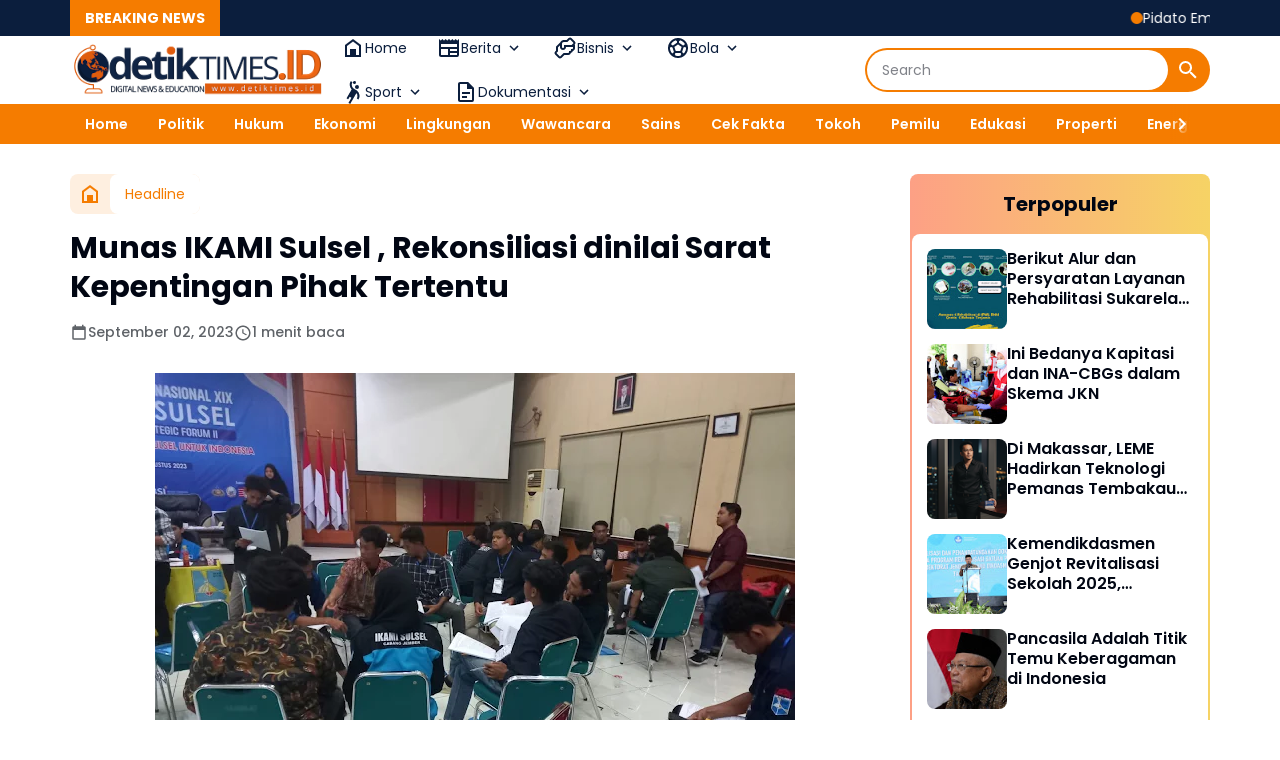

--- FILE ---
content_type: text/javascript; charset=UTF-8
request_url: https://www.detiktimes.id/feeds/posts/default/?alt=json-in-script&max-results=10&callback=jQuery36409786118422377974_1769330178360&_=1769330178361
body_size: 36733
content:
// API callback
jQuery36409786118422377974_1769330178360({"version":"1.0","encoding":"UTF-8","feed":{"xmlns":"http://www.w3.org/2005/Atom","xmlns$openSearch":"http://a9.com/-/spec/opensearchrss/1.0/","xmlns$blogger":"http://schemas.google.com/blogger/2008","xmlns$georss":"http://www.georss.org/georss","xmlns$gd":"http://schemas.google.com/g/2005","xmlns$thr":"http://purl.org/syndication/thread/1.0","id":{"$t":"tag:blogger.com,1999:blog-2683840735982169808"},"updated":{"$t":"2026-01-25T09:20:47.262+08:00"},"category":[{"term":"News"},{"term":"Nasional"},{"term":"Jakarta"},{"term":"Covid-19"},{"term":"Headline"},{"term":"Presiden Joko Widodo"},{"term":"Prabowo Subianto"},{"term":"Takalar"},{"term":"Internasional"},{"term":"Polri"},{"term":"Kapolri"},{"term":"Daerah"},{"term":"Teddy Indra Wijaya"},{"term":"Indonesia"},{"term":"TNI POLRI"},{"term":"Bupati Takalar"},{"term":"Edu"},{"term":"Pendidikan"},{"term":"Bencana Alam"},{"term":"Protokol Kesehatan"},{"term":"Komdigi"},{"term":"Wapres"},{"term":"K.H. Ma'ruf Amin"},{"term":"Bareskrim"},{"term":"Aceh"},{"term":"Divisi Humas Polri"},{"term":"Jenderal Polisi Drs. Listyo Sigit Prabowo"},{"term":"Makassar"},{"term":"Kementerian PUPR"},{"term":"Kriminal"},{"term":"PSBB"},{"term":"Gugus Tugas Covid-19"},{"term":"Bogor"},{"term":"DPR RI"},{"term":"Polisi"},{"term":"UMKM"},{"term":"Jenderal Polisi Idham Azis"},{"term":"Karo Penmas"},{"term":"Pemkab Takalar"},{"term":"Bansos"},{"term":"Business"},{"term":"Kadiv Humas Polri"},{"term":"Ekonomi"},{"term":"Mabes Polri"},{"term":"Bahlil Lahadalia"},{"term":"BUMN"},{"term":"ESDM"},{"term":"TNI"},{"term":"Biro SDM Polda Sulsel"},{"term":"Bisnis"},{"term":"Health"},{"term":"Karo SDM Polda Sulsel"},{"term":"Kesehatan"},{"term":"Panglima TNI"},{"term":"Politik"},{"term":"Sulsel"},{"term":"Kombes Pol Anang Pudjijanto"},{"term":"Penerimaan Polri"},{"term":"Polda Sulsel"},{"term":"Seskab"},{"term":"Wakil Bupati Takalar"},{"term":"BNPB"},{"term":"Divisi  Humas Polri"},{"term":"Meutya Hafid"},{"term":"Polda Metro Jaya"},{"term":"Presiden Republik Indonesia"},{"term":"Sport"},{"term":"Jokowi"},{"term":"Rusia"},{"term":"Kabaharkam Polri"},{"term":"Percepat Pemulihan Ekonomi"},{"term":"Pertamina"},{"term":"Bambang Soesatyo"},{"term":"Jayapura"},{"term":"Koperasi Merah Putih"},{"term":"Sekolah Rakyat"},{"term":"Vaksin Covid-19"},{"term":"DPD RI"},{"term":"KPK"},{"term":"MPR RI"},{"term":"Vladimir Putin"},{"term":"BLT"},{"term":"Djoko Tjandra"},{"term":"Kapolda Sulsel"},{"term":"Kemenhub"},{"term":"Kominfo"},{"term":"Mendagri"},{"term":"Menko PMK"},{"term":"Menkominfo"},{"term":"Olahraga"},{"term":"BRICS"},{"term":"Menteri Pertanian"},{"term":"Pilkada 2020"},{"term":"Arab Saudi"},{"term":"Bali"},{"term":"Covid 19"},{"term":"Ekobis"},{"term":"Gibran Rakabuming"},{"term":"HUT Bhayangkara ke 74"},{"term":"KKP"},{"term":"Pertanian"},{"term":"Serang"},{"term":"Sukabumi"},{"term":"Sumatera"},{"term":"Surabaya"},{"term":"Swasembada Pangan"},{"term":"TNI AD"},{"term":"Wakapolri"},{"term":"ASEAN"},{"term":"ATR\/BPN"},{"term":"BPK"},{"term":"Brasil"},{"term":"Energi"},{"term":"Istana Kepresidenan"},{"term":"KSAD"},{"term":"Kabaharkam"},{"term":"Kemkomdigi"},{"term":"Menteri ESDM"},{"term":"Perancis"},{"term":"Presisi"},{"term":"kPU"},{"term":"APD"},{"term":"Bank Sampah"},{"term":"Emmanuel Macron"},{"term":"Kapolda Papua"},{"term":"Kemenkes"},{"term":"Kemensos"},{"term":"MBG"},{"term":"MUI"},{"term":"OPS Aman Nusa II"},{"term":"Polda Banten"},{"term":"Presiden Republik Prancis"},{"term":"TNI AL"},{"term":"TNI AU"},{"term":"APBD"},{"term":"ASN"},{"term":"Artificial Intelligence"},{"term":"BPOM"},{"term":"Baharkam Polri"},{"term":"Bawaslu"},{"term":"Idul fitri 1441 H"},{"term":"Istana Merdeka"},{"term":"Joko Widodo"},{"term":"Kemenparekraf"},{"term":"Nasional. Headline"},{"term":"OMNIBUS LAW"},{"term":"Prabowo"},{"term":"Syahrul Yasin Limpo"},{"term":"Tito Karnavian"},{"term":"UU ITE"},{"term":"Unhas"},{"term":"WNI"},{"term":"Amran Sulaiman"},{"term":"BPBD"},{"term":"BPS"},{"term":"Banjir"},{"term":"Bareskrim Polri"},{"term":"HUT RI ke-80"},{"term":"Istana Negara"},{"term":"Kapolda Banten"},{"term":"Luwu"},{"term":"Mensesneg"},{"term":"Natal"},{"term":"New Normal"},{"term":"PMI"},{"term":"kemenag"},{"term":"BMKG"},{"term":"BNN"},{"term":"BPJS"},{"term":"Baksos"},{"term":"Bandung"},{"term":"Banten"},{"term":"Barru"},{"term":"Batam"},{"term":"Gatot Edy Pramono"},{"term":"Gorontalo"},{"term":"Hari Lahir Pancasila"},{"term":"Irjen Pol Argo Yuwono"},{"term":"Kabareskrim"},{"term":"Kalimantan Barat"},{"term":"Kalteng"},{"term":"Kasetukpa Lemdiklat Polri"},{"term":"Ketua MPR RI"},{"term":"Narkoba"},{"term":"Narkotika"},{"term":"PCR"},{"term":"Papua"},{"term":"SDM"},{"term":"Sekda Takalar"},{"term":"Sertijab"},{"term":"Solar Subsidi"},{"term":"Travel"},{"term":"Vaksin"},{"term":"Virus corona"},{"term":"Australia"},{"term":"BNI"},{"term":"BPH MIGAS"},{"term":"Brimob"},{"term":"Forkopimda"},{"term":"Gubenur Jatim"},{"term":"HUT ke-75 RI"},{"term":"Healine"},{"term":"Hoax"},{"term":"Jawa Tengah"},{"term":"Johnny G. Plate"},{"term":"Kalimantan"},{"term":"Kemen PAN\/RB"},{"term":"Kemendikdasmen"},{"term":"Kementan"},{"term":"Mahfud MD"},{"term":"Makan Bergizi Gratis"},{"term":"Menlu"},{"term":"Mentan"},{"term":"NKRI"},{"term":"PKH"},{"term":"PPATK"},{"term":"Panen Raya Jagung"},{"term":"Pangkep"},{"term":"Pariwisata"},{"term":"Perpres"},{"term":"Polisiku"},{"term":"Raja Ampat"},{"term":"Sri Mulyani"},{"term":"Tahun Baru"},{"term":"Tech"},{"term":"Teknologi"},{"term":"UU Cipta Kerja"},{"term":"Wagub Sulsel"},{"term":"Wisata"},{"term":"ABK"},{"term":"BNPT"},{"term":"Banjarmasin"},{"term":"Bea Cukai"},{"term":"Erick Thohir"},{"term":"FAO"},{"term":"FPI"},{"term":"Gubenur Jateng"},{"term":"IMF - Bank Dunia"},{"term":"Ibu Iriana Jokowi"},{"term":"Kabareskrim Polri"},{"term":"Kalbar"},{"term":"Karhutla"},{"term":"Kemendagri"},{"term":"Kemenko PMK"},{"term":"Kemhan"},{"term":"Kerjasama"},{"term":"Komjen Pol Agus Andrianto"},{"term":"Malaysia"},{"term":"Menkeu"},{"term":"Menpora"},{"term":"PLN"},{"term":"PPKM"},{"term":"RUU Cipta Kerja"},{"term":"SPPG"},{"term":"Sembako"},{"term":"Singapura"},{"term":"Sulawesi Selatan"},{"term":"Tambang Nikel"},{"term":"Tangerang"},{"term":"WHO"},{"term":"APEC"},{"term":"Amerika"},{"term":"BBM Subsidi"},{"term":"BPKP"},{"term":"Bakti Sosial"},{"term":"Bantuan"},{"term":"Budaya"},{"term":"Densus 88"},{"term":"Dukcapil"},{"term":"Edukasi"},{"term":"Ganjar Pranowo"},{"term":"HAM"},{"term":"HUT ke-75 Kemerdekaan RI"},{"term":"Indo Defense 2025"},{"term":"Irjen Pol Merdisyam"},{"term":"Jawa Timur"},{"term":"KSPN"},{"term":"KUHP"},{"term":"Kakorlantas"},{"term":"Kebakaran Kejagung"},{"term":"Kemenko Polhukam"},{"term":"Kemenpora"},{"term":"Kementerian PANRB"},{"term":"Keppres"},{"term":"Ketahanan Pangan"},{"term":"Ketua DPR RI"},{"term":"Ketum Perjosi"},{"term":"Keuangan"},{"term":"Khofifah Indar Parawansa"},{"term":"Lingkungan"},{"term":"Luwu Timur"},{"term":"Mafia BBM"},{"term":"Manado"},{"term":"Menteri Keuangan"},{"term":"Moeldoko"},{"term":"PM Anwar Ibrahim"},{"term":"PSSI"},{"term":"Pemkab Barru"},{"term":"Penyebar Hoax"},{"term":"Perjosi"},{"term":"Pontianak"},{"term":"Puan Maharani"},{"term":"RAPIM TNI-POLRI"},{"term":"Riau"},{"term":"SPBU"},{"term":"Salim Djati Mamma"},{"term":"Sampah"},{"term":"Sinjai"},{"term":"TNI - Polri"},{"term":"TNI-POLRI"},{"term":"Tambang"},{"term":"Teroris"},{"term":"UNHAN"},{"term":"Vaksinasi Massal"},{"term":"swasembada energi"},{"term":"AELM"},{"term":"AI"},{"term":"APBN"},{"term":"Airlangga Hartarto"},{"term":"Akmil"},{"term":"Akpol"},{"term":"Andi Amran Sulaiman"},{"term":"Anthony Albanese"},{"term":"BBM"},{"term":"Bantuan Kemanusiaan"},{"term":"Banyuwangi"},{"term":"Bappenas"},{"term":"Batang"},{"term":"Booster"},{"term":"CHSE"},{"term":"Capaja"},{"term":"DPRD Takalar"},{"term":"DTKS"},{"term":"DTSEN"},{"term":"Dedi Alamsyah Mannaroi"},{"term":"Digital"},{"term":"Dinas Kesehatan"},{"term":"Direktur Intelkam polda Sulsel"},{"term":"Donor Darah"},{"term":"Duta Politika Indonesia"},{"term":"Ekspor"},{"term":"Energi Terbarukan"},{"term":"Hukum"},{"term":"Huntara"},{"term":"IMI"},{"term":"Infrastruktur"},{"term":"Investasi"},{"term":"Jagung"},{"term":"Jenderal TNI Marsekal Hadi Tjahjanto"},{"term":"Jon Kenedi"},{"term":"KAMI"},{"term":"KAPOLDA"},{"term":"KBRI"},{"term":"KEMEN PPPA"},{"term":"KEMENTERIAN SOSIAL"},{"term":"KLHK"},{"term":"KSOP Utama Makassar"},{"term":"Kabid Humas Polda Metro Jaya"},{"term":"Kapolda Jatim"},{"term":"Kapolda Metro Jaya"},{"term":"Kapolda NTB"},{"term":"Kapolres Takalar"},{"term":"Kemendikbud"},{"term":"Kemenkeu"},{"term":"Kementerian Pariwisata"},{"term":"Kementerian Pertanian"},{"term":"Komjen Listyo Sigit Purnomo"},{"term":"Korlantas Polri"},{"term":"Kostrad"},{"term":"Lebaran"},{"term":"Luwu Utara"},{"term":"Mabes TNI"},{"term":"Maklumat Kapolri"},{"term":"Maros"},{"term":"Menhan"},{"term":"Menko Perekonomian"},{"term":"Menko Polhukam"},{"term":"Mensos"},{"term":"Menteri Kesehatan"},{"term":"Menteri LHK"},{"term":"Menteri PANRB"},{"term":"Menteri PPN"},{"term":"Minyak Bumi"},{"term":"Minyak Goreng"},{"term":"Mudik Lebaran"},{"term":"Nikel"},{"term":"PCO"},{"term":"PPN"},{"term":"Polres Luwu"},{"term":"Polrestabes Makassar"},{"term":"Prancis"},{"term":"RDMP"},{"term":"Rapid Test"},{"term":"SIP Angkatan 49"},{"term":"Sabu"},{"term":"Satgas Penanganan Covid-19"},{"term":"Sepak Bola"},{"term":"Setukpa Polri"},{"term":"Sjafrie Sjamsoedin"},{"term":"Sumatera Utara"},{"term":"Sumut"},{"term":"TVRI"},{"term":"UNM"},{"term":"WTP"},{"term":"Wabup Takalar"},{"term":"Yogyakarta"},{"term":"AAL"},{"term":"AAU"},{"term":"ATR 42-500"},{"term":"Agam"},{"term":"Agus Harimurti Yudhoyono"},{"term":"Anita Kolopaking"},{"term":"As SDM"},{"term":"BKN"},{"term":"BKPSDM"},{"term":"BPN Takalar"},{"term":"Balangan"},{"term":"Banda Aceh"},{"term":"Baznas"},{"term":"BeritaNasional"},{"term":"Bio Farma"},{"term":"Bola"},{"term":"CPNS"},{"term":"Capt. Mohamad Arif"},{"term":"DPI"},{"term":"Dapur Umum"},{"term":"Demo Buruh"},{"term":"EkonomiRI"},{"term":"Ekspedisi"},{"term":"FGD"},{"term":"FKUB"},{"term":"Fatmawati Rusdi"},{"term":"Gibran Rakabung"},{"term":"Green Energy"},{"term":"Guru"},{"term":"HUT Bhayangkara"},{"term":"HUT Bhayangkara ke 79"},{"term":"Haji"},{"term":"Hedline"},{"term":"Himmas"},{"term":"IKAMI"},{"term":"IKN"},{"term":"IMEI"},{"term":"ITP"},{"term":"Idul Adha 1441 H"},{"term":"Impor"},{"term":"Inggris"},{"term":"International"},{"term":"Irwasum Polri"},{"term":"JKN"},{"term":"Jaksa Agung"},{"term":"Jawa Barat"},{"term":"John Kei"},{"term":"KAI"},{"term":"KEJAKSAAN AGUNG"},{"term":"KEK SANUR"},{"term":"KKB"},{"term":"KTT 46 ASEAN"},{"term":"KTT ASEAN"},{"term":"KUHAP"},{"term":"Kabag Penum"},{"term":"Kalemdiklat Polri"},{"term":"Kalimantan Selatan"},{"term":"Kalimantan Tengah"},{"term":"Kalsel"},{"term":"Kampus"},{"term":"Kapolda Bali"},{"term":"Kapolda Kalsel"},{"term":"Kapolrestabes Surabaya"},{"term":"Kejagung"},{"term":"Kemenlu"},{"term":"Kepala BNPB"},{"term":"Kolaborasi"},{"term":"Komisi III DPR RI"},{"term":"Komnas HAM"},{"term":"Koperasi"},{"term":"Korupsi"},{"term":"Kualalumpur"},{"term":"Kunjungan Kerja"},{"term":"Laka Laut"},{"term":"Logo HUT RI ke-80"},{"term":"M.H."},{"term":"MRT"},{"term":"Mahkamah Konstitusi"},{"term":"Malang"},{"term":"Malili"},{"term":"Mamuju"},{"term":"Medan"},{"term":"Megawati Soekarnoputri"},{"term":"Menhub"},{"term":"Menkes"},{"term":"Menteri Luar Negeri Amerika Serikat"},{"term":"Motor Listrik"},{"term":"Mou"},{"term":"NTMC"},{"term":"Nakes"},{"term":"Nataru"},{"term":"OJK"},{"term":"Open House"},{"term":"PAUD"},{"term":"PBB"},{"term":"PBNU"},{"term":"PHK"},{"term":"PLTP"},{"term":"PPHN"},{"term":"PSN"},{"term":"PT Semen Tonasa"},{"term":"PUPR"},{"term":"PWI"},{"term":"Padang Panjang"},{"term":"Pajak"},{"term":"Palopo"},{"term":"Parepare"},{"term":"Pemprov Jatim"},{"term":"Pemulihan Ekonomi Nasional"},{"term":"Perbakin"},{"term":"Pesawat Jatuh"},{"term":"Pilkada"},{"term":"Polda Bali"},{"term":"Polda Kalsel"},{"term":"Polres Maros"},{"term":"Polrestabes Surabaya"},{"term":"Pra Piala Dunia"},{"term":"Presiden"},{"term":"RPJMD"},{"term":"RSPAD"},{"term":"Reforma Agraria"},{"term":"Rekor Muri"},{"term":"Rizieq Sihab"},{"term":"S.H."},{"term":"S.I.K."},{"term":"SAR"},{"term":"SKCK"},{"term":"SKP"},{"term":"SOP"},{"term":"SSDM Polri"},{"term":"STSARC"},{"term":"STSC"},{"term":"Sapi Kurban"},{"term":"Selayar"},{"term":"Semarang"},{"term":"Semen Tonasa Shooting Club"},{"term":"Sidang Kabinet Paripurna"},{"term":"Singkawang"},{"term":"Sumatera Barat"},{"term":"Sumbar"},{"term":"Swiss"},{"term":"TP PKK"},{"term":"Tambang Emas"},{"term":"Tenaga Medis"},{"term":"Timnas Indonesia"},{"term":"Tips"},{"term":"Transportasi"},{"term":"UKM"},{"term":"UPP Kelas III Malili"},{"term":"UUD 1945"},{"term":"WNA"},{"term":"Wakil Gubernur Sulsel"},{"term":"Wakil Presiden"},{"term":"3T"},{"term":"AHY"},{"term":"AKBP Adnan Pandibu"},{"term":"AKPOL 94"},{"term":"Aceh Tamiang"},{"term":"Advetorial"},{"term":"Air Bersih"},{"term":"Alat Kesehatan"},{"term":"Alexander Sabar"},{"term":"Altar 89"},{"term":"Anarcho"},{"term":"Antiteror"},{"term":"Artikel"},{"term":"Arwana Irian"},{"term":"Asuransi"},{"term":"BGN"},{"term":"BIN"},{"term":"BKO"},{"term":"BKPM"},{"term":"BKPRMI"},{"term":"BLT DD"},{"term":"BLU"},{"term":"BNNP"},{"term":"BP2MI"},{"term":"BPPT"},{"term":"BPR"},{"term":"BUJT"},{"term":"Bahan Pokok"},{"term":"Bakamla"},{"term":"Bandara Soekarno Hatta"},{"term":"Bandara Soekarno-Hatta"},{"term":"Basional"},{"term":"Bastille Day 2025"},{"term":"Batu Bara"},{"term":"Bedah Rumah"},{"term":"Beras"},{"term":"BeritaTerkini"},{"term":"Bhabinkamtibmas"},{"term":"Bitung"},{"term":"Blora"},{"term":"Bone"},{"term":"Brunei Darussalam"},{"term":"Budi Arie Setiadi"},{"term":"Buleleng"},{"term":"Bulog"},{"term":"Bunaken Dapoer"},{"term":"Bupati Maros"},{"term":"CEIR"},{"term":"CSR"},{"term":"Celebes Convention Center"},{"term":"Check point"},{"term":"Cikarang"},{"term":"Cilegon"},{"term":"DJA"},{"term":"DPO"},{"term":"DPR"},{"term":"DPSP"},{"term":"Dana BOS"},{"term":"Dana Desa"},{"term":"Dandim"},{"term":"Dandim 1426"},{"term":"Data Tunggal"},{"term":"Davos2026"},{"term":"Denpasar"},{"term":"Digitalisasi Perlinsos"},{"term":"Direktorat Intelkam Polda Sulawesi Selatan"},{"term":"Dito Ariotedjo"},{"term":"Divisi II Kostrad"},{"term":"Dokter Reisa"},{"term":"EMC"},{"term":"Ekonomi Digital"},{"term":"ErickThohir"},{"term":"Erupsi"},{"term":"Expor"},{"term":"Forbes Media"},{"term":"GNLD"},{"term":"GPDRR"},{"term":"GSP"},{"term":"Gakkumdu"},{"term":"Gakkumdu Pilkada 2020"},{"term":"Garuda Logistic Nusantara"},{"term":"Gempa Bumi"},{"term":"Giant Sea Wall"},{"term":"Gilimanuk"},{"term":"Gubenur DKI"},{"term":"Gubenur Sulsel"},{"term":"HKG"},{"term":"HOAKS"},{"term":"HTI"},{"term":"Hakim"},{"term":"Halal"},{"term":"Hari Anak Nasional"},{"term":"Hari Kartini"},{"term":"Hilirisasi"},{"term":"Hilirisasi Tambang"},{"term":"Hulu Sungai Utara"},{"term":"Hyundai"},{"term":"IKN Nusantara"},{"term":"Ibukota Negara Nusantara"},{"term":"Idul Adha"},{"term":"Imigrasi"},{"term":"Imipas"},{"term":"International Conference of Infrastructure"},{"term":"International Conference on Infrastructure"},{"term":"Irwasda Polda Sulsel"},{"term":"JKK"},{"term":"JKM"},{"term":"Jembatan Timbang"},{"term":"Jenderal TNI Andika Perkasa"},{"term":"Jihad"},{"term":"KKB Papua"},{"term":"KLB"},{"term":"KM Barcelona VA"},{"term":"KNEKS"},{"term":"KPCPEN"},{"term":"KPM"},{"term":"KSAL"},{"term":"KSAU"},{"term":"KSPI"},{"term":"KTT ke-36 ASEAN"},{"term":"KUR"},{"term":"KY"},{"term":"Kabid Humas Polda Sulsel"},{"term":"Kabinet Merah Putih"},{"term":"Kades"},{"term":"Kakorpolairud"},{"term":"Kapolda Jabar"},{"term":"Kapolda Kalteng"},{"term":"Kapolres Luwu"},{"term":"Kapolres Madina"},{"term":"Kapolres Pangkep"},{"term":"Kapolrestabes Medan"},{"term":"Karo Korwas"},{"term":"Kartu Pra Kerja"},{"term":"Kasetpres"},{"term":"Kecelakaan"},{"term":"Kejati Sulsel"},{"term":"Kelompok Tani"},{"term":"Kemanusiaan"},{"term":"Kemenko Perekonomian"},{"term":"Kementerian Desa Dan PDTT"},{"term":"Kementerian PKP"},{"term":"Kementerian Pariwisata dan Ekonomi"},{"term":"Kemlu"},{"term":"Kenaikan Pangkat"},{"term":"Kendari"},{"term":"Kepala BNPT"},{"term":"Kepala IKN"},{"term":"Kepala Staf Kepresidenan"},{"term":"Kereta Api Indonesia"},{"term":"Ketua MA"},{"term":"Ketua MPR"},{"term":"Ketua T.P PKK Takalar"},{"term":"Ketua Umum TP PKK"},{"term":"Kidsstar School"},{"term":"Klappertaart"},{"term":"Kodim1426"},{"term":"Komite II DPD RI"},{"term":"Komjen Pol Dedi Prasetyo"},{"term":"Kompolnas"},{"term":"Komunikasi"},{"term":"Komunikasi Publik"},{"term":"Konawe"},{"term":"Korea Selatan"},{"term":"Korpolairud"},{"term":"Kubu Raya"},{"term":"Kuliner"},{"term":"LEME Indonesia"},{"term":"LEME Makassar"},{"term":"LHP"},{"term":"LPDB"},{"term":"LPS"},{"term":"LPSPL"},{"term":"LVRI"},{"term":"Labuan Bajo"},{"term":"Lalu Lintas"},{"term":"Lantamal VI"},{"term":"Lapangan Kerja"},{"term":"Laut Natuna"},{"term":"Listrik"},{"term":"Literasi"},{"term":"Logistik"},{"term":"Lombok Barat"},{"term":"London"},{"term":"Luiz Inácio Lula da Silva"},{"term":"MPL"},{"term":"MRS"},{"term":"Madina"},{"term":"Mahasiswa"},{"term":"Mahkamah Agung"},{"term":"Makassar New Port"},{"term":"Marcel THE"},{"term":"Marinir"},{"term":"Maruar Sirait"},{"term":"Maulid Nabi Muhammad saw"},{"term":"Media"},{"term":"Menko Pangan"},{"term":"Menkoinfra"},{"term":"Menlu Retno"},{"term":"Menteri Investasi dan Hilirisasi"},{"term":"Menteri Komunikasi dan Informatika"},{"term":"Menteri Koordinator Bidang Perekonomian"},{"term":"Merak"},{"term":"Merauke"},{"term":"Merdisyam"},{"term":"Minahasa Utara"},{"term":"Mobil Listrik"},{"term":"Morowali"},{"term":"Musrenbang"},{"term":"NTT"},{"term":"Nasaruddin Umar"},{"term":"New York"},{"term":"News. Penerimaan Polri"},{"term":"ODF"},{"term":"ODOL"},{"term":"OKI"},{"term":"OPS Ketupat"},{"term":"Open House Idul Fitri"},{"term":"Ops Keselamatan 2020"},{"term":"PAG"},{"term":"PCPEN"},{"term":"PDAM"},{"term":"PELNI"},{"term":"PEN"},{"term":"PGL II"},{"term":"PGRI"},{"term":"PKKMB"},{"term":"PLBN"},{"term":"PLG"},{"term":"POMDAM XIV\/HASANUDDIN"},{"term":"PP Tunas"},{"term":"PPKM Mikro"},{"term":"PSBB DKI Jakarta"},{"term":"PSU Pilkada Palopo"},{"term":"PT Fajar Timur Tobacco"},{"term":"Palangka Raya"},{"term":"Palangkaraya"},{"term":"Palembang"},{"term":"Pam Swakarsa"},{"term":"Pancasila"},{"term":"Pandidikan"},{"term":"Panen Jagung"},{"term":"Pangdivif 2 Kostrad"},{"term":"Pascabencana"},{"term":"Paskah"},{"term":"Paskibraka"},{"term":"Paspampres"},{"term":"Patroli"},{"term":"Pelayanan Kesehatan"},{"term":"Pelayanan Publik"},{"term":"Pemda"},{"term":"Pemilu 2024"},{"term":"Pemprov Sulsel"},{"term":"Pemulihan"},{"term":"Perampokan"},{"term":"Perdana Menteri Jepang"},{"term":"Peresmian"},{"term":"Perikhsa"},{"term":"Perisai Garuda"},{"term":"Perppu"},{"term":"Perseroda Maros"},{"term":"Perwira"},{"term":"Petani"},{"term":"Polda Jabar"},{"term":"Polda Jatim"},{"term":"Polda Kaltim"},{"term":"Polda Lampung"},{"term":"Polda Papua"},{"term":"Polres Luwu Timur"},{"term":"Polres Metro Jakarta Barat"},{"term":"Polres Sergai"},{"term":"PrabowoSubianto"},{"term":"Praspa"},{"term":"Premanisme"},{"term":"Presiden Jokowi"},{"term":"Propam Polri"},{"term":"Purbaya Yudhi Sadewa"},{"term":"Purnawirawan TNI-Polri"},{"term":"Puspen TNI"},{"term":"RPJMN"},{"term":"RRT"},{"term":"RSHPDN"},{"term":"RSUD Barru"},{"term":"RSUD Padjonga Dg Ngalle Takalar"},{"term":"RUU Minerba"},{"term":"RUU PDP"},{"term":"Rakernas XII"},{"term":"Rakernis Humas Polri"},{"term":"Rakornas"},{"term":"Ramadhan 1411 Hijriah"},{"term":"Regulasi"},{"term":"Revolusi Mental"},{"term":"Rumah Subsidi"},{"term":"S.I.K"},{"term":"SERGAI"},{"term":"SIP Angkatan 50"},{"term":"SKB"},{"term":"SKPD"},{"term":"SPBE"},{"term":"Saharuddin Ridwan"},{"term":"Sains"},{"term":"Satgas Tinombala"},{"term":"Satpol PP"},{"term":"Sekolah Garuda"},{"term":"Sertifikat Tanah"},{"term":"Sespimen Polri"},{"term":"Setda Takalar"},{"term":"Sidang Umum PBB"},{"term":"Sidoarjo"},{"term":"Simon Aloysius Mantiri"},{"term":"Solo"},{"term":"Sorong"},{"term":"SportTourism"},{"term":"Sri Sultan Hamengkubuono X"},{"term":"Steve Forbes"},{"term":"Sulawesi Utara"},{"term":"Sulut"},{"term":"Sumatera Selatan"},{"term":"Sumbawa"},{"term":"Survey"},{"term":"Swasembada Beras"},{"term":"THR"},{"term":"TKD"},{"term":"TKP"},{"term":"TMMD"},{"term":"TPPU"},{"term":"Tarif Listrik"},{"term":"Teknologi Nasional"},{"term":"Telekomunikasi"},{"term":"Telkomsel"},{"term":"Tenaga Kerja"},{"term":"Tidore"},{"term":"Timampu"},{"term":"Timika"},{"term":"Tol Trans-Sumatera"},{"term":"Tolikara"},{"term":"Tourism"},{"term":"Transfer Data"},{"term":"Trauma Healing"},{"term":"Turki"},{"term":"UNDRR"},{"term":"UU PDP"},{"term":"Universitas Hasanuddin"},{"term":"WDP"},{"term":"WFH"},{"term":"Wahyudi Anas"},{"term":"Wakapolda Sulsel"},{"term":"Wakil Presiden RI"},{"term":"Yayasan Peduli Negeri"},{"term":"Zakat"},{"term":"kelompok teroris Ali Kalora"},{"term":"ormas"},{"term":"vaksin Moderna"},{"term":"#DirumahAja"},{"term":"0"},{"term":"100 Hari Kapolri"},{"term":"12 Duta Besar RI"},{"term":"15 ABK"},{"term":"17 Agustus 2025"},{"term":"2020"},{"term":"2026"},{"term":"3 Juta Rumah"},{"term":"3M"},{"term":"3T (testing"},{"term":"4 GHz"},{"term":"4 Pulau"},{"term":"4M"},{"term":"AI CoE"},{"term":"AKABRI '89"},{"term":"AKBP Dr. Fantry Taherong"},{"term":"AKPOL 1993 PESAT GATRA"},{"term":"AKPOL-TNI"},{"term":"APBN2020"},{"term":"APE"},{"term":"APH"},{"term":"APKASI"},{"term":"APL Logistics"},{"term":"APRI"},{"term":"ASAP"},{"term":"ASDP"},{"term":"ASI"},{"term":"ASN Digital"},{"term":"ATR BPN"},{"term":"Abdul Kadir Karding"},{"term":"Abdul Mu’ti"},{"term":"Abolisi"},{"term":"Abu Janda"},{"term":"Aceh Besar"},{"term":"Aceh Timur"},{"term":"Adhy Makayasa"},{"term":"Aduan Konten"},{"term":"Affan Kurniawan"},{"term":"Afrika Selatan"},{"term":"Agraria"},{"term":"Ahmad Dofiri"},{"term":"Ahmad Muzani"},{"term":"Ajik Krisna"},{"term":"Akabri 1996"},{"term":"Aksara Nusantara"},{"term":"Akses Internet Pita Lebar"},{"term":"Aksi Nasional Pencegahan Korupsi"},{"term":"Alarice"},{"term":"Almatsus"},{"term":"Alquran"},{"term":"Alumni Akabri 88\/W84"},{"term":"Alutsista"},{"term":"Ambon"},{"term":"Amerika Serikat"},{"term":"Amnesti"},{"term":"Amuntai"},{"term":"Andi In Amul Hasan"},{"term":"Andi Mahyanto Mazda"},{"term":"Andi Sudirman Sulaiman"},{"term":"Andika Perkasa"},{"term":"Angela Tanosoedibjo"},{"term":"Anggaran"},{"term":"AnggitoAbimanyu"},{"term":"Angka Perkawinan Anak"},{"term":"Angkasa Pura II"},{"term":"Angkutan Barang"},{"term":"Angkutan Sampah"},{"term":"Animasi"},{"term":"Anti Korupsi"},{"term":"Anyer"},{"term":"Apel Gabungan"},{"term":"Apel Gelar Pasukan"},{"term":"Aplikasi"},{"term":"Aplikasi Andal"},{"term":"Aplikasi Layanan Publik"},{"term":"Aplikasi SIM Presisi Nasional"},{"term":"Apotik Kimia Farma Takalar"},{"term":"Arafura"},{"term":"Arahan Presiden"},{"term":"Arifah Fauzi"},{"term":"Aryoko Alberto Ferdinand Rumaropen"},{"term":"Asdep"},{"term":"Asian Games"},{"term":"Asprumnas"},{"term":"Asrena"},{"term":"Ass SDM Kapolri"},{"term":"BAST"},{"term":"BEI"},{"term":"BEM Universitas Cenderawasih"},{"term":"BEM se-Jateng"},{"term":"BHD"},{"term":"BJP PU"},{"term":"BKAG"},{"term":"BKI"},{"term":"BKKBN"},{"term":"BKO Papua"},{"term":"BLT-DD"},{"term":"BLU BAKTI"},{"term":"BMK"},{"term":"BMUD"},{"term":"BMUN"},{"term":"BNK"},{"term":"BORR"},{"term":"BP Batam"},{"term":"BPBD Barru"},{"term":"BPBD Takalar"},{"term":"BPD"},{"term":"BPJN"},{"term":"BPJPH"},{"term":"BPJS Ketenagakerjaan"},{"term":"BPJS TK"},{"term":"BPKD"},{"term":"BPKH"},{"term":"BPKP Provinsi Sulawesi Selatan"},{"term":"BPNT"},{"term":"BPP"},{"term":"BPPSPAM"},{"term":"BPPW"},{"term":"BPSDM"},{"term":"BPU"},{"term":"BPUM"},{"term":"BSKAP"},{"term":"BSSN"},{"term":"BST"},{"term":"BSU"},{"term":"BTN"},{"term":"BTS"},{"term":"BUMD"},{"term":"Badris Salam"},{"term":"Baharkam PolriKorbinmas Baharkam Polri"},{"term":"Bahasa DaerahJawa Tengah"},{"term":"Bahaya Radikalisme"},{"term":"Bakti Religi"},{"term":"Balikpapan"},{"term":"Bambang"},{"term":"Bandar Lengeh Iren"},{"term":"Bandara Halim Perdanakusuma"},{"term":"Bandara Kediri"},{"term":"Bangladesh"},{"term":"Banjar"},{"term":"Banjir Bandang"},{"term":"Banjir Bandang NTT"},{"term":"Bank Mandiri"},{"term":"Bank Sulselbar"},{"term":"Banpres"},{"term":"Banpres Produktif"},{"term":"Bantan"},{"term":"Bantuan Modal Kerja"},{"term":"Baparekraf Developer Day 2020"},{"term":"Bappebti"},{"term":"Barito Kuala"},{"term":"Batubara"},{"term":"Beasiswa Kemkomdigi-Chevening"},{"term":"Beasiswa LPDP"},{"term":"Bekasi"},{"term":"Belajar Di Rumah"},{"term":"Bencana"},{"term":"Bendungan Kuwil Kawangkoan"},{"term":"Bengkulu"},{"term":"Benih LobsterJPU"},{"term":"Benny Waworuntu"},{"term":"Berita"},{"term":"BeritaBola"},{"term":"Bhakti Sosial"},{"term":"Bhineka Tunggal Ika"},{"term":"Big Data"},{"term":"Biji Pinang"},{"term":"Bimtek"},{"term":"Bintan"},{"term":"Bintang 4"},{"term":"Bintang Mahaputera"},{"term":"Biogas"},{"term":"Biro Korwas"},{"term":"Birokrasi"},{"term":"Blitar"},{"term":"Bokondoni"},{"term":"Bom High Explosive"},{"term":"Bom Menteng"},{"term":"Bombana"},{"term":"Breaking News"},{"term":"Brigade Pangan"},{"term":"Brimob Jabar"},{"term":"Brimob Kalteng"},{"term":"Broadband Wireless Access"},{"term":"Buah Lokal"},{"term":"Budi Gunadi Sadikin"},{"term":"Bukit Tinggi"},{"term":"Bulan Kemerdekaan"},{"term":"Bulan Ramadhan"},{"term":"Bulgaria"},{"term":"Bulutangkis"},{"term":"BungaPenjaminan"},{"term":"Bupati Banyuwangi"},{"term":"Bupati Barru"},{"term":"Bupati Pinrang"},{"term":"Bupati TakalarGematasamara"},{"term":"Bupati Tapanuli Utara"},{"term":"Bursa Efek"},{"term":"Buruh"},{"term":"Buta Aksara"},{"term":"CKG"},{"term":"CLM"},{"term":"CMNP"},{"term":"COVAX"},{"term":"CPNS 2020"},{"term":"CPOB"},{"term":"CSFA"},{"term":"Camat Galesong"},{"term":"Camat Suli"},{"term":"Casis Polri"},{"term":"Catherine Wilson"},{"term":"Cawang"},{"term":"Cek Kesehatan Gratis"},{"term":"Chaidir Syam"},{"term":"Cofee Morning"},{"term":"Cofee Morning Progres Capaian P22"},{"term":"Council of Administration"},{"term":"Cuaca"},{"term":"Cuaca Ekstrem"},{"term":"Cukai DBH-CHT"},{"term":"Curanmor"},{"term":"Curat"},{"term":"Cuti Bersama"},{"term":"DEA"},{"term":"DIY"},{"term":"DJBC"},{"term":"DKP"},{"term":"DPD"},{"term":"DPD KNPI"},{"term":"DPKP"},{"term":"DPMPTSP"},{"term":"DPPN"},{"term":"DPRD Luwu Timur"},{"term":"DPRD Luwu Utara"},{"term":"DPRD Sumatera Utara"},{"term":"DPRRI"},{"term":"DPW"},{"term":"DPW Asprumnas Sulsel"},{"term":"DSN-MUI"},{"term":"DVI Polri"},{"term":"Daerah Kota Gorontalo"},{"term":"Dana Bansos"},{"term":"Danau Tondano"},{"term":"Danrem"},{"term":"Danrem 074\/Warastratama"},{"term":"Dedi Alamsyah"},{"term":"Dedi Mulyadi"},{"term":"Dekan Termuda"},{"term":"Delegasi Maritim Belanda"},{"term":"Deli Serdang"},{"term":"Demak"},{"term":"Demo Damai"},{"term":"Denjaka"},{"term":"Deposito"},{"term":"Deputi Bidang Protokol"},{"term":"Deputi Repormasi Birokrasi Akuntabilitas Pengawasan"},{"term":"Deregulasi Aturan"},{"term":"Desa Mandiri"},{"term":"Destinasi Bali"},{"term":"Deteksi Dini"},{"term":"Dewan Lingkungan Hidup"},{"term":"Dharma Wanita"},{"term":"Dhira Brata"},{"term":"Didi Kempot"},{"term":"DigitalASEAN"},{"term":"Digitalisasi"},{"term":"Digitalisasi Manajemen ASN"},{"term":"DigitalisasiPendidikan"},{"term":"Dikdim"},{"term":"Dila"},{"term":"Dinas Pertanian"},{"term":"Dinas Pertanian Takalar"},{"term":"Dinas Sosial"},{"term":"Diplomasi"},{"term":"Dir Reskrimum Polda Metro Jaya"},{"term":"Direktorat Intelkam"},{"term":"Direktur Jenderal Pengawasan Ruang Digital"},{"term":"Direskrimsus Polda Kalbar"},{"term":"Dirjen Bimas Islam"},{"term":"Dirjen Hubdat"},{"term":"Dirjen KPM"},{"term":"Dirjen PKH"},{"term":"Dirjen Pendis"},{"term":"Dirjen SDPPI"},{"term":"Dirut BAKTI Kominfo"},{"term":"Dirut Pertamina"},{"term":"Disduk Capil"},{"term":"Disinformasi"},{"term":"Diskon Transportasi"},{"term":"Disnakertrans"},{"term":"Dit Intelkam Polda Sulsel"},{"term":"Dit Lantas"},{"term":"Dit reskrimsus Polda Banten"},{"term":"Ditipidkor"},{"term":"Ditjen Hubla"},{"term":"Ditjen Infrastruktur Digital"},{"term":"Ditjen PPI Kominfo"},{"term":"Ditlantas Polda Banten"},{"term":"Dito Ariotedjo."},{"term":"Ditpolair Polri"},{"term":"Ditpolairud Korpolairud"},{"term":"Ditpolairud Polda Kepri"},{"term":"Ditreskrimsus Polda Banten"},{"term":"Dittipidkor"},{"term":"Dittipidum"},{"term":"Div TIK"},{"term":"Divkum"},{"term":"Djamari Chaniago"},{"term":"Dokter Spesialis"},{"term":"Doktor Hukum"},{"term":"Donald Trump"},{"term":"Drone"},{"term":"Dubes Amerika"},{"term":"Dubes Jerman Ina Lepel"},{"term":"Dubes Qatar"},{"term":"Dubes RI"},{"term":"Dumas Presisi"},{"term":"EBT"},{"term":"ETLE"},{"term":"EUA"},{"term":"Edukasi Bencana"},{"term":"Ekonomi Indonesia"},{"term":"Ekonomi Rakyat"},{"term":"Ekonomi Resilien"},{"term":"Ekonomi2026"},{"term":"EkonomiDigital"},{"term":"EkonomiKreatif"},{"term":"Eksploitasi Seksual"},{"term":"Energi Bersih"},{"term":"Energi Huijau"},{"term":"Etnis"},{"term":"Evakuasi Pesawat Sriwijaya"},{"term":"Expo 2025 Osaka"},{"term":"F-16"},{"term":"FIBA Inaspro"},{"term":"FIFA"},{"term":"FKDB"},{"term":"FLPP"},{"term":"FRI"},{"term":"FWA"},{"term":"Fakultas Kedokteran UMI Makassar"},{"term":"Fantry Taherong"},{"term":"Festival Indonesia Perth 2020"},{"term":"Fifi Aleyda Yahya"},{"term":"Focus Group Discussion"},{"term":"Food"},{"term":"Forum Kabupaten Sehat"},{"term":"Fun Bike 2020"},{"term":"Fun Run"},{"term":"GBBI"},{"term":"GNI"},{"term":"GNRM"},{"term":"GPCI"},{"term":"GWM"},{"term":"Gakkum"},{"term":"Gakkum ESDM"},{"term":"Ganja"},{"term":"Garuda Indonesia"},{"term":"Gas"},{"term":"Gempa M6"},{"term":"Gempa Majene dan Mamuju"},{"term":"Gempa Myanmar"},{"term":"Gen Z"},{"term":"Geogia"},{"term":"Geologi"},{"term":"Geopolitik"},{"term":"Gerakan Budaya Anti korupsi"},{"term":"Germas"},{"term":"GilbertoSilva"},{"term":"Gizi Gratis"},{"term":"Go Green"},{"term":"Gojek"},{"term":"Gowa"},{"term":"Gowes Bersedekah"},{"term":"GraPARI"},{"term":"Gresik"},{"term":"Grok"},{"term":"Gubenur BI"},{"term":"Gubenur Gorontalo"},{"term":"Gubenur Kalsel"},{"term":"Gubernur Bank Sentral G-20"},{"term":"Gubernur DI Yogyakarta"},{"term":"Gubernur Gorontalo"},{"term":"Gubernur Jawa Barat"},{"term":"Gubernur Papua"},{"term":"Gubernur Sulawesi Tengah"},{"term":"Gubernur Sulsel"},{"term":"Gunung Anak Krakatau"},{"term":"Gymnast"},{"term":"HAKTEKNAS"},{"term":"HARI BHAKTI ADHYAKSA KE 60"},{"term":"HCS"},{"term":"HKN"},{"term":"HKT"},{"term":"HLM TPID"},{"term":"HMI"},{"term":"HUT Brimob"},{"term":"HUT Korpolairud ke-70"},{"term":"HUT LAN"},{"term":"HUT Polwan Ke 72"},{"term":"HUT RI ke-75"},{"term":"HUT TNI"},{"term":"HUT TNI ke-75"},{"term":"HUT ke-76 Kemerdekaan RI"},{"term":"HUT ke-80 Kemerdekaan RI"},{"term":"Hacker"},{"term":"Hadi Tjahjanto"},{"term":"Halal Bihalal"},{"term":"Hambalang"},{"term":"Haornas"},{"term":"Hari Anak Nasional 2020"},{"term":"Hari Bahayangkara"},{"term":"Hari Bayangkara 74"},{"term":"Hari Bhakti Postel ke-75"},{"term":"Hari Habitat Dunia 2020"},{"term":"Hari Ibu"},{"term":"Hari Juang TNI AD"},{"term":"Hari Kesatuan Gerak Bhayangkari ke-68"},{"term":"Hari Olahraga Nasional"},{"term":"Hari Pahlawan"},{"term":"Hari Pangan Sedunia 2020"},{"term":"Harkamtibmas"},{"term":"Harkitnas"},{"term":"Hasto Kristiyanto"},{"term":"Headine"},{"term":"Hesehatan"},{"term":"Hewan Eksotis"},{"term":"Hewan Kurban"},{"term":"Hidrometeorologi"},{"term":"Hilirisasi Kelapa"},{"term":"Himbauan"},{"term":"Himmas Sinjai Cari Nakhoda Baru Usai Vakum 18 Tahun"},{"term":"Hina Presiden"},{"term":"Hiu Paus"},{"term":"Hockey"},{"term":"Hubdat"},{"term":"Hujan"},{"term":"Hukum Adat"},{"term":"Huma Betang Night"},{"term":"Humas Polda Jatim"},{"term":"Huntap"},{"term":"Hut Persit ke 74"},{"term":"IAD Kalsel"},{"term":"IAP"},{"term":"ICI 2025"},{"term":"IHIP"},{"term":"IHSG"},{"term":"IISF"},{"term":"IK-CEPA"},{"term":"IKAFOURSMA"},{"term":"IKPN"},{"term":"IKTP"},{"term":"INSA"},{"term":"INTAN-WPL"},{"term":"IPBES"},{"term":"IPDN"},{"term":"IPM"},{"term":"IPPAT"},{"term":"IPSOS"},{"term":"IT"},{"term":"ITB"},{"term":"Ibu KSAD"},{"term":"Ibu Kapolri"},{"term":"Ibu Wapres"},{"term":"Identifikasi Akar Penyebab Penyimpangan Personil Polri"},{"term":"Ikan Arwana"},{"term":"Ikhsan"},{"term":"Iklim Investasi dan Daya Saing Nasional"},{"term":"Ilegal Fishing"},{"term":"Ilegal Mining"},{"term":"IndoDefence"},{"term":"Indonesia Emas 2045"},{"term":"Infastruktur"},{"term":"Inovasi"},{"term":"Inovasi Indonesa Expo"},{"term":"Inpres"},{"term":"Inspirasi"},{"term":"Institut Teknologi Bisnis AAS"},{"term":"Integritas"},{"term":"Internasiona"},{"term":"International Standards Olympiad"},{"term":"Internet Cepat"},{"term":"Interpol"},{"term":"InvestasiInggris"},{"term":"IoT Makers Creation 2020"},{"term":"Iran"},{"term":"Irjen Moh Iqbal"},{"term":"Irjen Napoleon Bonaparte"},{"term":"Irjen Pol. Dr. Eko Budi Sampurno"},{"term":"Itwasda Polda Sulsel"},{"term":"Itwasum Polri"},{"term":"Izin Edar"},{"term":"JK Owners"},{"term":"JPT Madya"},{"term":"JPU"},{"term":"Jaksa"},{"term":"Jambi"},{"term":"Jatim"},{"term":"Jatinangor"},{"term":"Jembatan Bailey"},{"term":"Jembatan Teluk Kendari"},{"term":"Jend TNI Andika Perkasa"},{"term":"Jenderal Dudung Abdurachman"},{"term":"Jenderal Pol. Purn. Agus Andrianto"},{"term":"Jepang"},{"term":"Judi Online"},{"term":"Jumat berkah"},{"term":"Jusuf Kalla"},{"term":"KAPAL PC 40 M"},{"term":"KBN"},{"term":"KBRI New Delhi"},{"term":"KBRI Tokyo"},{"term":"KCJB"},{"term":"KDM"},{"term":"KIP"},{"term":"KIPP"},{"term":"KITLT"},{"term":"KKTB"},{"term":"KKYD"},{"term":"KM Bintang Laut"},{"term":"KMPM"},{"term":"KNPI"},{"term":"KODAM II\/Sriwijaya"},{"term":"KODIM 0607"},{"term":"KP2MI"},{"term":"KPK for DIGI"},{"term":"KPLB"},{"term":"KPP"},{"term":"KPPA"},{"term":"KPPN"},{"term":"KPR"},{"term":"KPU Provinsi Kalteng"},{"term":"KPUD"},{"term":"KRI John Lie-358"},{"term":"KRI Malahayati-362"},{"term":"KRI Sultan Hasanuddin 366"},{"term":"KRL Yogyakarta-Solo"},{"term":"KSDAE"},{"term":"KSP"},{"term":"KSPSI"},{"term":"KSSK"},{"term":"KTM OKI"},{"term":"KTMT"},{"term":"KTNA"},{"term":"KTP"},{"term":"KTP EL"},{"term":"KTT ASEAN-Selandia Baru"},{"term":"KTT G7"},{"term":"KTT Pleno ke-37 ASEAN"},{"term":"KTT ke-17 ASEAN-India"},{"term":"KTT ke-21 ASEAN-Korea Selatan"},{"term":"KTT ke-23 ASEAN-Jepang"},{"term":"KTT ke-8 ASEAN-Amerika Serikat"},{"term":"KUA"},{"term":"KUA-PPAS"},{"term":"KUBE"},{"term":"KUKM"},{"term":"KUMKM"},{"term":"KUPS"},{"term":"KWT"},{"term":"Kabaintelkam"},{"term":"Kabid Humas Polda Banten"},{"term":"Kabid Humas Polda Lampung"},{"term":"Kabid Kum Polda Papua"},{"term":"Kabinda"},{"term":"Kabinda Papua Gugur"},{"term":"Kabinet Indonesia Kerja"},{"term":"Kadin"},{"term":"Kadis PU Takalar"},{"term":"Kadis Sosial Takalar"},{"term":"Kadiv Hubungan Internasional"},{"term":"Kakanwil Bulog"},{"term":"Kalapas Takalar"},{"term":"Kalbal"},{"term":"Kalimantan Utara"},{"term":"Kaltara"},{"term":"Kaltim"},{"term":"Kampanye Disiplin Bermasker"},{"term":"Kampanye Jaga Jarak"},{"term":"Kampanye Masker"},{"term":"Kampung Tangguh"},{"term":"Kanker Paru"},{"term":"Kantor Komunikasi Presiden"},{"term":"Kapal"},{"term":"Kapal Ramadhan ACT Sulsel"},{"term":"Kapolda Gorontalo"},{"term":"Kapolda Jateng"},{"term":"Kapolda Kalbar"},{"term":"Kapolda Kepri"},{"term":"Kapolda Lampung"},{"term":"Kapolda Riau"},{"term":"Kapolda Sulbar"},{"term":"Kapolda Sumsel"},{"term":"Kapolda Sumut"},{"term":"Kapolres  Luwu"},{"term":"Kapolres Batu Bara"},{"term":"Kapolres Mimika"},{"term":"Kapolres Selayar"},{"term":"Kapolres Simalungun"},{"term":"Kapolres Tolikara"},{"term":"Kapolrestabes Makassar"},{"term":"Kapolsek Bokondoni"},{"term":"Kapolsek Tolikara"},{"term":"Kapuas"},{"term":"Karantina Pertanian Denpasar"},{"term":"Karawang Timur"},{"term":"Kargo"},{"term":"Kartu Sembako"},{"term":"Kasat Intelkam Maros"},{"term":"Kasatgas Nusantara"},{"term":"Kawasan Ekonomi Khusus"},{"term":"Kawasan Industri"},{"term":"Kawasan Industri Takalar (KITA)"},{"term":"Kayong Utara"},{"term":"Keamanan"},{"term":"Keamanan Siber"},{"term":"Kebakaran"},{"term":"Kediri"},{"term":"Kehumasan"},{"term":"Kejahatan"},{"term":"Kejaksaan"},{"term":"Kejari"},{"term":"Kemarau"},{"term":"Kemen PPA"},{"term":"KemenPKP"},{"term":"Kemenaker"},{"term":"Kemendes PDTT"},{"term":"Kemenko Maritim dan Investasi"},{"term":"Kemenkop"},{"term":"Kemenkum"},{"term":"Kemenkumham"},{"term":"Kementeraian Agama"},{"term":"Kementeran ATR\/BPN"},{"term":"Kementerian Dalam Negeri"},{"term":"Kementerian ESDM"},{"term":"Kementerian Hukum"},{"term":"Kementerian Kesehatan"},{"term":"Kementerian LHK"},{"term":"Kementerian Luar Negeri"},{"term":"Kementerian Perhubungan"},{"term":"Kementerian Pertahanan"},{"term":"Kemnaker"},{"term":"Kendagri"},{"term":"Kepala BNN"},{"term":"Kepala BRIN"},{"term":"Kepala Bappenas"},{"term":"Kepala Daerah"},{"term":"Kepala Dinas PMD Prov. Sulsel"},{"term":"Kepala Dinas PUPR"},{"term":"Kepala Protokol Negara"},{"term":"Kepala Staf Presiden"},{"term":"Kepres"},{"term":"Kepri"},{"term":"Kepsek Viral"},{"term":"Kepulauan Sula"},{"term":"Kereta Cepat"},{"term":"Kerja Sama"},{"term":"Kesadaran Bencana"},{"term":"Kesaktian Pancasila"},{"term":"Kesehatan.Lumajang"},{"term":"Keselamatan"},{"term":"Ketahanan Energi"},{"term":"Ketapang"},{"term":"Ketua Bawaslu"},{"term":"Ketua KNPB Mimika"},{"term":"Ketua KPU"},{"term":"Ketua MWA UNS"},{"term":"Ketua PMI Kab. Takalar"},{"term":"Ketua Tim Penggerak PKK"},{"term":"Keuangan Digital Syariah"},{"term":"Keuskupan Agung Kupang"},{"term":"Khitanan Massal"},{"term":"Kilang Balikpapan"},{"term":"KinerjaLPS2025"},{"term":"Kodam"},{"term":"Kodam XVII\/Cenderawasih"},{"term":"Koderal XI"},{"term":"Kodim 0115"},{"term":"Kolaka Utara"},{"term":"Kombes Pol Dwi Suryo Cahtono"},{"term":"Kombes Pol Ibrahim Tompo"},{"term":"Kombes Pol Yudi HermawanBand Campus Competition"},{"term":"Kombes Pol. Dwi Suryo Cahyono"},{"term":"Kombes Witnu Urip Laksana"},{"term":"Komisi 1 DPR RI"},{"term":"Komisi Pemberantasan Korupsi"},{"term":"Komisi Yudisial"},{"term":"Komite PCPEN"},{"term":"Komite Penanganan Covid-19"},{"term":"Komjen Jusuf Manggabarani"},{"term":"Komjen Listyo Sigit"},{"term":"Komjen Pol Drs Agus Andrianto"},{"term":"Komjen Pol Listyo Sigit Prabowo sebagai"},{"term":"Konferensi Besar XXIII GP Ansor 2020"},{"term":"Konferensi Besar XXIII Gerakan Pemuda (GP) Ansor Tahun 2020"},{"term":"Konflik Agraria"},{"term":"Konflik Pertanahan"},{"term":"KonsultasiPublik"},{"term":"Konten"},{"term":"Konten Internet Negatif"},{"term":"Kontingen Garuda (Konga) XXVIII-L\/UNIFIL"},{"term":"Kontraktor Swasta Nasional"},{"term":"Koopssus TNI"},{"term":"Kopi"},{"term":"Korban Pesawat Sriwijaya Air"},{"term":"Korbrimob Polri"},{"term":"Korlantas Polri Ops Keselamatn"},{"term":"Korps Bhayangkara"},{"term":"Koruptor"},{"term":"Kota Gorontalo"},{"term":"Kota Tangerang"},{"term":"KotaCerdas"},{"term":"Kunjungan Kenegaraan."},{"term":"L2DIKTI"},{"term":"LAN"},{"term":"LBPP"},{"term":"LCW"},{"term":"LD2DIKTI"},{"term":"LDII"},{"term":"LHKPN"},{"term":"LHPLK"},{"term":"LKBN Antara"},{"term":"LKM"},{"term":"LKPP"},{"term":"LNS"},{"term":"LP2B"},{"term":"LP2M"},{"term":"LPDP"},{"term":"LPG"},{"term":"LPJK"},{"term":"LPSE"},{"term":"LPSK"},{"term":"LPTQ"},{"term":"LRT"},{"term":"Ladang Ganja"},{"term":"Laka Lantas"},{"term":"Lalu-Lintas"},{"term":"Lansia"},{"term":"Lantamal XIV"},{"term":"LapanganKerja"},{"term":"Lapas"},{"term":"Lapas Takalar"},{"term":"Larantuka"},{"term":"LariMarathon"},{"term":"Laskar Merah Putih"},{"term":"Laut"},{"term":"Layanan 24 Jam"},{"term":"Layanan Digital"},{"term":"Layanan Kesehatan"},{"term":"Layanan Keuangan"},{"term":"Leaders TalkX"},{"term":"Learning Management System"},{"term":"Lebanon"},{"term":"Legiun Veteran RI"},{"term":"Lelang"},{"term":"Lelang Frekuensi 1"},{"term":"Lembaga Administrasi Negara"},{"term":"Lembang"},{"term":"Lemhanas"},{"term":"Letjen TNI A.M. Putranto"},{"term":"Lhokseumawe"},{"term":"Libur Nasional"},{"term":"Liburan"},{"term":"Libya"},{"term":"Liga Indonesia"},{"term":"Lintasan Kereta"},{"term":"Liquid Vape"},{"term":"Listrik Desa"},{"term":"Listrik Gratis"},{"term":"Listrik Masuk Desa"},{"term":"Lombok"},{"term":"Lombok Timur"},{"term":"Longsor"},{"term":"Loteng"},{"term":"Lubang Buaya"},{"term":"Lumajang"},{"term":"M.M."},{"term":"M.Si"},{"term":"M.Si."},{"term":"MBC"},{"term":"MBR"},{"term":"MCO"},{"term":"MHA"},{"term":"MIND ID"},{"term":"MK"},{"term":"MM."},{"term":"MNC Media"},{"term":"MPP Digital Nasional"},{"term":"MTF"},{"term":"MTQ"},{"term":"MV3 EV Pandu"},{"term":"Madago Raya"},{"term":"Madiun"},{"term":"Mafia Solar Subsidi"},{"term":"Mahasiswa Takalar"},{"term":"Majene"},{"term":"MakanBergiziGratis"},{"term":"Makarti Jaya"},{"term":"Malinau"},{"term":"Maluku Tenggara"},{"term":"Mandalika"},{"term":"Mandalika Racing Team"},{"term":"Manggarai Barat"},{"term":"Mangrove"},{"term":"Maris"},{"term":"Maritim"},{"term":"Mark Carney"},{"term":"Marsekal TNI Hadi Tjahjanto"},{"term":"Masker Merah Putih"},{"term":"Masmindo Dwi Area"},{"term":"Masyarakat Adat"},{"term":"Mata Elang"},{"term":"Matamela Cyril Ramaphosa"},{"term":"Mataram"},{"term":"Matius Fakhiri"},{"term":"Mayjen TNI Edwin Adrian Sumantha"},{"term":"McDonalds"},{"term":"Media Centeri KPCPEN"},{"term":"Media Sosial"},{"term":"Medical Chek-Up"},{"term":"Medsos"},{"term":"Melinda Aksa"},{"term":"Mendes PDTT"},{"term":"Mendikbudristek"},{"term":"Menko Pemberdayaan Masyarakat"},{"term":"Menkomdigi"},{"term":"Menkumham"},{"term":"Menpan"},{"term":"Menpan RB"},{"term":"Menteri Agama"},{"term":"Menteri Badan Usaha Milik Negara"},{"term":"Menteri Investasi"},{"term":"Menteri Koordinator Bidang Kemaritiman dan Investasi"},{"term":"Menteri Koperasi"},{"term":"Menteri Luar Negeri"},{"term":"Menteri PAN-RB"},{"term":"Menteri PPN\/Kepala Bappenas"},{"term":"Menteri Perhubungan"},{"term":"Menteri Sosial"},{"term":"Mesjid Istiqlal"},{"term":"Meugang"},{"term":"MeutyaHafid"},{"term":"Migran"},{"term":"Militer"},{"term":"Minahasa"},{"term":"Mobil Listrik Indonesia"},{"term":"Modi"},{"term":"Modus Tipikor di KPP Madya Jakut"},{"term":"Moge"},{"term":"Moh. Taufiq Raof"},{"term":"Monsinyur  Petrus Turang"},{"term":"Monumen Pancasila Sakti"},{"term":"Monumen Polri"},{"term":"MotoGP"},{"term":"MotoGP 2021"},{"term":"Muh Isra Bil Ali"},{"term":"Muhaimin Iskandar"},{"term":"Muhammad Akbar"},{"term":"Muhammad Iqra Zulfikar Wisnu"},{"term":"Muhammadiyah Takalar"},{"term":"Muna Barat"},{"term":"Murung Raya"},{"term":"Museum Penerangan"},{"term":"Mutasi Jabatan"},{"term":"Muzakir Manaf"},{"term":"NATO"},{"term":"NEWS BPK"},{"term":"NIK"},{"term":"NPHD"},{"term":"NTB"},{"term":"NTB dan NTT"},{"term":"Naili Trisal"},{"term":"Nakes terinfeksi Covid"},{"term":"Nanas"},{"term":"Narasi"},{"term":"Nasihat Kapolri"},{"term":"Nasional Daerah"},{"term":"NasionalHeadline"},{"term":"Natal Bersama"},{"term":"Nees"},{"term":"Nelayan"},{"term":"Nezar Patria"},{"term":"Nganjuk"},{"term":"Ngawi"},{"term":"Nilai Pajak Dipangkas 80 Persen"},{"term":"Notaris"},{"term":"Nugraha Sakanti"},{"term":"Nusron Wahid"},{"term":"ODGJ"},{"term":"OECD"},{"term":"OMP"},{"term":"OPD"},{"term":"OPS Ketupat 2020"},{"term":"OPT"},{"term":"OPTK"},{"term":"OTG"},{"term":"OTP"},{"term":"OTT"},{"term":"Oikumene"},{"term":"Olah TKP"},{"term":"Olahrahga"},{"term":"Olimpiade"},{"term":"Ombudsman"},{"term":"Ony Jafar"},{"term":"Operasi Lilin dan Tahun Baru"},{"term":"Operasi Mantap Praja 2020"},{"term":"Operasi Patuh Jaya 2020"},{"term":"Operasi Tinombala"},{"term":"Operasi Zebra Rinjani 2020"},{"term":"Ops Damai Cartenz"},{"term":"Ops Lilin 2020"},{"term":"Ops Patuh"},{"term":"Osaka"},{"term":"Ossy Dermawan"},{"term":"Otomotif"},{"term":"Over Dimension Over Loading"},{"term":"P2TP2A"},{"term":"P3MD"},{"term":"P3SON"},{"term":"PAD"},{"term":"PAM Swarkarsa"},{"term":"PAM VVIP"},{"term":"PASAR Pasar Asia Timur"},{"term":"PATI Polri"},{"term":"PATI TNI"},{"term":"PB Naianatawa Bontosunggu"},{"term":"PBB-P2"},{"term":"PBSI"},{"term":"PC-PEN"},{"term":"PCNU"},{"term":"PDB"},{"term":"PDI Perjuangan"},{"term":"PDIP"},{"term":"PENGRUSAKAN KAPAL PENYEDOT PASIR QUEEN OF NETHERLAND"},{"term":"PG Bhayangkari 04 Lemdiklat Polri"},{"term":"PHBI"},{"term":"PIC"},{"term":"PIP"},{"term":"PISPK"},{"term":"PKBM"},{"term":"PKK"},{"term":"PKK ke-48"},{"term":"PKM"},{"term":"PKMS"},{"term":"PKN"},{"term":"PKPM"},{"term":"PKPU"},{"term":"PKT"},{"term":"PLN Mobile Run 2025"},{"term":"PLTU"},{"term":"PM Vietnam"},{"term":"PMD"},{"term":"PMJ"},{"term":"PN"},{"term":"PNBP"},{"term":"PNPB"},{"term":"PNPM"},{"term":"POC"},{"term":"POLIS AWARD 2021"},{"term":"POLRES SOPPENG"},{"term":"PON XX"},{"term":"PPAT"},{"term":"PPIA"},{"term":"PPIH"},{"term":"PPK"},{"term":"PPMI"},{"term":"PPP"},{"term":"PPPK"},{"term":"PPSDMP"},{"term":"PPSI"},{"term":"PPU"},{"term":"PRESDEN JOKO WIDODO"},{"term":"PSBB Banjarmasin"},{"term":"PSC"},{"term":"PSDKP-KKP"},{"term":"PSDPKP"},{"term":"PSE"},{"term":"PSMTI"},{"term":"PSU"},{"term":"PT KAI"},{"term":"PT PAL Indonesia (Persero)"},{"term":"PT Pelindo"},{"term":"PT. Jasaraharja Cabang Papua"},{"term":"PT.BSF"},{"term":"PT.MBP"},{"term":"PT.MRU"},{"term":"PT.PBBS"},{"term":"PT.Pos"},{"term":"PTPN V"},{"term":"PTSL"},{"term":"PTSP"},{"term":"PULAU PISAU"},{"term":"PVMBG"},{"term":"Padang"},{"term":"Paket Data Gratis"},{"term":"Panen"},{"term":"Pangdam II\/Sriwijaya"},{"term":"Pangdam III siliwangi"},{"term":"Pangdam IX\/Udayana"},{"term":"Pangdam V\/Brawijaya"},{"term":"Pangdam XIV\/Hasanuddin"},{"term":"Pangdivif 3 Kostrad"},{"term":"Pangkel"},{"term":"Pangkogabwilhan III"},{"term":"Pangkostrad"},{"term":"Pansus"},{"term":"Pantai Pasir Putih Anyer"},{"term":"Pantura"},{"term":"Papua Barat"},{"term":"Papua Selatan"},{"term":"Papua Tengah"},{"term":"Parigi Moutong"},{"term":"Pasar Mitra Tani"},{"term":"Pasar Pelayanan Publik"},{"term":"Pasar Tradisional"},{"term":"Paskalis Imadawa"},{"term":"Paslon"},{"term":"Pasokan BBM"},{"term":"Pasuruan"},{"term":"Patra Niaga"},{"term":"Patroli Laut"},{"term":"Patroli Siber"},{"term":"Pejabat Karantina"},{"term":"Pekanbaru"},{"term":"Pekerja Migran Indonesia"},{"term":"Pelabuhan"},{"term":"Pelabuhan Sunda Kelapa"},{"term":"Pelantikan"},{"term":"Pelantikan Kapolri"},{"term":"Pelatihan Keterampilan Bagi Pegawai Negeri"},{"term":"Pelayanan Intelkam Polda Sulsel"},{"term":"Pelayaran Publik"},{"term":"Pelindo"},{"term":"Pembangunan"},{"term":"Pembebasan Bersyarat"},{"term":"Pemberantasan"},{"term":"Pemberdayaan Ekonomi"},{"term":"Pemda Papua"},{"term":"Pemetaan Penyakit"},{"term":"Pemilihan Kepala Desa 2021"},{"term":"Pemilihan RT RW"},{"term":"Pemkap Barru"},{"term":"Pemkot Parepare"},{"term":"Pemprov DKI"},{"term":"Pemulihan Ekonomi"},{"term":"Pemulihan Ekonomi Kawasan"},{"term":"Pemulihan Energi"},{"term":"Pemulihan Jalur"},{"term":"Pemulihan Lingkungan"},{"term":"Penanggulangan Bencana"},{"term":"Penangkaran Ikan Arwana"},{"term":"Pendidikan Edu"},{"term":"PendidikanIndonesia"},{"term":"Pendis"},{"term":"Penegakan Hukum Perwali No 31 Tahun 2020"},{"term":"Penerbangan"},{"term":"Penerbangan Perintis"},{"term":"Pengadilan Negeri"},{"term":"Pengamanan Pilkada 2020"},{"term":"Pengentasan Kemiskinan"},{"term":"Pengiriman Alat Berat"},{"term":"Pengiriman Mobil"},{"term":"Penguatan WBK"},{"term":"Pengurus IMI Bali"},{"term":"Penindakan"},{"term":"Penipuan Online"},{"term":"PenjaminanSimpanan"},{"term":"Penyaluran BBM"},{"term":"Penyelundupan"},{"term":"Penyembuhan Covid-19"},{"term":"Perbaikan Gratis"},{"term":"Perbatasan RI"},{"term":"Perda"},{"term":"Perdata"},{"term":"Perekonomian Nasional"},{"term":"Pergub"},{"term":"Perikanan"},{"term":"Periklindo"},{"term":"Perizinan"},{"term":"Perkap"},{"term":"Perkap Nomor 4 Tahun 2020"},{"term":"Perkebunan"},{"term":"Perlindungan Anak"},{"term":"Permenhub"},{"term":"Pers"},{"term":"Pertaniam"},{"term":"Perumda Pasar Makassar Raya"},{"term":"Perwali No 31 tahun 2020"},{"term":"Pesan Polri"},{"term":"Peta Geospasial"},{"term":"Peternakan"},{"term":"Piala Dunia 2025"},{"term":"Piala Menpora 2021"},{"term":"PialaDunia2026"},{"term":"Pilkades"},{"term":"Pindad"},{"term":"Pinrang"},{"term":"PocariSweatRun2026"},{"term":"Polda Aceh"},{"term":"Polda Jateng"},{"term":"Polda Kalbar"},{"term":"Polda Kalimantan Tengah"},{"term":"Polda Riau"},{"term":"Polda Sumut"},{"term":"Polda kepri"},{"term":"Polkam"},{"term":"Polres  Luwu"},{"term":"Polres Hulu Sungai Utara"},{"term":"Polres Jakarta Timur"},{"term":"Polres Lombok Barat"},{"term":"Polres Loteng"},{"term":"Polres Maros GP Ansor Maros"},{"term":"Polres Metro Bekasi"},{"term":"Polres Metro Tangerang Kota"},{"term":"Polres Metro Tangerang Utara"},{"term":"Polres Pangkep"},{"term":"Polres Sidrap"},{"term":"Polres Simalungun"},{"term":"Polres Takalar"},{"term":"Polres Tangsel"},{"term":"Polres Tolikara"},{"term":"Polresta Deli Serdang"},{"term":"Polresta Sidoarjo"},{"term":"Polresta Surakarta"},{"term":"Polri Brigjen Rusdi Hartono"},{"term":"Polri Presisi"},{"term":"Polri TV dan Radio Polri"},{"term":"Polsek suli"},{"term":"Polstat"},{"term":"Polwan"},{"term":"Polwan Korlantas"},{"term":"Pondok Pesantren"},{"term":"Pos PJR"},{"term":"Posko Basarnas"},{"term":"Posko Nasional"},{"term":"Postal Operations Council"},{"term":"Posyandu"},{"term":"Prabowonomics"},{"term":"Praktek Aborsi"},{"term":"Praktik Aborsi Illegal"},{"term":"Pramono Anung"},{"term":"Presiden Afrika Selatan"},{"term":"Presiden Republik Korea"},{"term":"Presidential Communication Office"},{"term":"Probolinggo"},{"term":"Program 3 Juta Rumah"},{"term":"Program Gammara'na"},{"term":"Protokol Keamanan"},{"term":"Provokasi Pemudik"},{"term":"Proyek SMF SATRIA"},{"term":"Psycal Distancing"},{"term":"Pt Pertamina"},{"term":"Puncak Jaya"},{"term":"Pupuk Bersubsidi"},{"term":"Purbaya"},{"term":"Purnawirawan TNI"},{"term":"Pusat Data"},{"term":"Pusdikkowad"},{"term":"Puslabfor Mabes Polri"},{"term":"QRIS"},{"term":"Quick Respon"},{"term":"Quick Wins"},{"term":"RANPERDA"},{"term":"RAPBN 2022"},{"term":"RAPBN 2026"},{"term":"RATAS"},{"term":"RCEP"},{"term":"RECO"},{"term":"RI-PNG"},{"term":"RKA"},{"term":"RPH"},{"term":"RPMKotaCerdas"},{"term":"RRI"},{"term":"RS Bhayangkara"},{"term":"RS Darurat"},{"term":"RS Tipe D"},{"term":"RS UMMI"},{"term":"RSIA Zainab Takalar"},{"term":"RSUP"},{"term":"RT-LAMP"},{"term":"RTIK"},{"term":"RTRW"},{"term":"RUU"},{"term":"RUU HIP"},{"term":"RUU Perampasan Aset"},{"term":"RaffiAhmad"},{"term":"Rakernas"},{"term":"Rakernis"},{"term":"Rakernis Baintelkam"},{"term":"Rakernis Divisi Propam Polri"},{"term":"Rakernis lantas"},{"term":"Rakor"},{"term":"Rano Tilaar"},{"term":"Reasuransi"},{"term":"Red Notice"},{"term":"Reformasi Birokrasi"},{"term":"RegulasiDigital"},{"term":"Rehab"},{"term":"Rehabilitasi Sukarela"},{"term":"Rekening Dormant"},{"term":"Rekognisi Pembelajaran Lampau"},{"term":"Rekon"},{"term":"Rekonsiliasi"},{"term":"Relawan Desa"},{"term":"Rembang"},{"term":"Resnarkoba Polda Kepri"},{"term":"Resufle Kabinet"},{"term":"Retno MArsudi"},{"term":"Retret"},{"term":"Revitalisasi Sekolah"},{"term":"Robocop N901"},{"term":"Robot Pelayan Pasien Covid - 19"},{"term":"Rokok Tanpa Cukai"},{"term":"Rombsis"},{"term":"Rs Pertamina"},{"term":"Rumah Sakit Bhayangkara Makassar"},{"term":"Rumah Sakit Ramaela"},{"term":"Rupiah"},{"term":"Rusdi Hartono"},{"term":"Rusun"},{"term":"S.I.P."},{"term":"S.Sos."},{"term":"S1"},{"term":"SAKERNAS-BPS"},{"term":"SBSN"},{"term":"SD"},{"term":"SDA"},{"term":"SDM Polda Sulsel"},{"term":"SDPD"},{"term":"SE."},{"term":"SIGMA Pancasila"},{"term":"SIM"},{"term":"SIM C"},{"term":"SIM internasional"},{"term":"SIP"},{"term":"SITB"},{"term":"SMEP"},{"term":"SMH"},{"term":"SMP"},{"term":"SNTK"},{"term":"SOHIB"},{"term":"SPM"},{"term":"SPMB"},{"term":"SPT"},{"term":"STIS"},{"term":"STNK"},{"term":"STR Kapolri"},{"term":"SULTENG"},{"term":"Sabung Ayam"},{"term":"Saham"},{"term":"Saifullah Yusuf"},{"term":"Samarinda"},{"term":"Sat-81 Kopassus TNI AD"},{"term":"Satbrimob Polda Kalteng"},{"term":"Satgas Nemangkawai"},{"term":"Satgas Nemangkawi"},{"term":"Satgas Pamtas RI-MLY Yonif Raider 200\/BN"},{"term":"Satgas Pamtas RI-PNG"},{"term":"Satgas Yonif 312\/KH"},{"term":"Satgas Yonif MR 413 Kostrad"},{"term":"Satgas Yonif Raider 200"},{"term":"Satgultor TNI"},{"term":"Satkamling"},{"term":"Satuan Brimob Polda Metro Jaya"},{"term":"Satwa Dilindungi"},{"term":"Satwa Polri"},{"term":"Scam"},{"term":"Sekda"},{"term":"Sekolah"},{"term":"Sekolah Inspektur Polisi Angkatan 49"},{"term":"SekolahGratis"},{"term":"Sekretariat Presiden"},{"term":"Sekretaris Kabinet"},{"term":"Sektor Pariwisata"},{"term":"Selvi Gibran Rakabuming Raka"},{"term":"Seni"},{"term":"Senjata Api"},{"term":"Senpi"},{"term":"Serdang Bedagai"},{"term":"Sertifikasi"},{"term":"Sertifikasi Guru"},{"term":"Sertifikasi Halal"},{"term":"Sertifikat Tanah Elektronik"},{"term":"SeskabTeddy"},{"term":"Sespimti Polri Dikreg ke-29"},{"term":"Shell"},{"term":"Sidang Tahunan MPR RI"},{"term":"Sikat Habis Gerakan Separatis dan Teroris di Papua"},{"term":"Simakrama Kepariwisataan"},{"term":"Simalungun"},{"term":"Simeulue"},{"term":"Simfoni PPA"},{"term":"Singkawang Rebound"},{"term":"Sleman"},{"term":"SmartCity"},{"term":"Soesatyo"},{"term":"Soppeng"},{"term":"Sp.P"},{"term":"Sri Lanka"},{"term":"Stabilitas"},{"term":"Stadion Paccea"},{"term":"Stand Up Comedy"},{"term":"Stimulus"},{"term":"Stimulus Ekonomi"},{"term":"Subang"},{"term":"Sudaryono"},{"term":"Sufmi Dasco"},{"term":"Sugiono"},{"term":"Sukhoi Su-27Sk"},{"term":"Sulawesi"},{"term":"Sulawesi Barat"},{"term":"Sulawesi Tenggara"},{"term":"Sulbar"},{"term":"Sumatra Barat"},{"term":"Sumatra Utara"},{"term":"Sungai Raya"},{"term":"Suplemen"},{"term":"Surakarta"},{"term":"Surat Telegram Kapolri"},{"term":"Surpres Calon Kapolri"},{"term":"Syahbandar"},{"term":"Syekh Ali Jaber"},{"term":"TBC"},{"term":"TBS"},{"term":"TCA"},{"term":"TCK"},{"term":"TGPF"},{"term":"TIK"},{"term":"TKA"},{"term":"TMP"},{"term":"TNA AD"},{"term":"TNI Gadungan"},{"term":"TP.PKK"},{"term":"TPI"},{"term":"TPID"},{"term":"TPP"},{"term":"TPPM"},{"term":"TPS"},{"term":"TUN"},{"term":"TVRI Sulsel"},{"term":"Tabanan"},{"term":"Tajikistan"},{"term":"Taksi Online"},{"term":"Tambang Ilegal"},{"term":"Tan Malaka"},{"term":"Tanah Ulayat"},{"term":"Tanaman porang"},{"term":"Tanda Jasa dan Tanda Kehormatan"},{"term":"Tanggul Laut"},{"term":"Tangsel"},{"term":"Tapanuli Utara"},{"term":"Taruna Latsitardanus"},{"term":"Taspen"},{"term":"Tawuran"},{"term":"Teknik Lingkungan"},{"term":"Telegram Kapolri"},{"term":"Telkom University"},{"term":"Temanggung"},{"term":"Tenaga Mdis"},{"term":"Tes Urine"},{"term":"Tilang Elektronik"},{"term":"Tim Pengamanan Libur Idul Adha"},{"term":"Tim Vaksinasi Polda Sulsel"},{"term":"Timnas U-17"},{"term":"TimnasIndonesia"},{"term":"Tindak Pidana Siber"},{"term":"Tipiter"},{"term":"TipsKeuangan"},{"term":"Tire"},{"term":"Tokoh Masyarakat"},{"term":"Tokoh Pemuda"},{"term":"Tokopedia"},{"term":"Tol Cikampek"},{"term":"Tol Sigli-Banda Aceh"},{"term":"Toleransi"},{"term":"Tom Lembong"},{"term":"Topejawa"},{"term":"Toraja Utara"},{"term":"Tradisi"},{"term":"Transformasi Digital"},{"term":"Transformasi Ekonomi"},{"term":"Transportasi Umum"},{"term":"Tuban"},{"term":"UEA"},{"term":"UHC"},{"term":"UIM"},{"term":"UK PACT"},{"term":"UKT"},{"term":"UMK"},{"term":"UMK Academy"},{"term":"UMM"},{"term":"UN"},{"term":"UN2020"},{"term":"UNAIR"},{"term":"UNDIP"},{"term":"UNFPA"},{"term":"UNICEF"},{"term":"UNISA"},{"term":"UNODC"},{"term":"UNRAS"},{"term":"UNRI"},{"term":"UPPKB"},{"term":"USCG"},{"term":"USTR"},{"term":"Udara"},{"term":"Uji Petik Kapal Roro"},{"term":"Ulama"},{"term":"Unilever"},{"term":"Unit K-9"},{"term":"Universal Health Coverage"},{"term":"Universal Postal Union"},{"term":"Universitas Airlangga"},{"term":"Universitas Gadjah Mada"},{"term":"Universitas Padjajaran"},{"term":"Universitas Trisakti"},{"term":"Unjuk Rasa"},{"term":"Upper Middle Income Country"},{"term":"Urdokes Polrestabes Surabaya"},{"term":"Usaha Mikro"},{"term":"Uskup Emeritus"},{"term":"VGM"},{"term":"VMS"},{"term":"Verified Gross Mass"},{"term":"Vicon"},{"term":"Video"},{"term":"Vivo"},{"term":"WABA"},{"term":"WBK"},{"term":"WEF"},{"term":"WEFDavos2026"},{"term":"WHF"},{"term":"WRC"},{"term":"WSIS"},{"term":"Wagub DKI Jakarta"},{"term":"Wairwasum"},{"term":"Wairwasum Polri"},{"term":"Wajib Belajar"},{"term":"Wakapolda Sumut"},{"term":"Wakapolres Takalar"},{"term":"Wakapolrestabes Surabaya"},{"term":"Wakasad"},{"term":"Wakil Bupati Pangkep"},{"term":"Wakil Bupati Sinjai"},{"term":"Wakil Gubernur Kalsel"},{"term":"Wali Kota Prabumulih"},{"term":"Walikota Pontianak"},{"term":"Wamen LHK"},{"term":"Wamendagri"},{"term":"Wamenkomdigi"},{"term":"Wamenpora"},{"term":"Wamentan"},{"term":"Wapres RI"},{"term":"Widiyanti Putri Wardhana"},{"term":"Wihaji"},{"term":"Wilianto Tanta"},{"term":"Wirausaha"},{"term":"WisataBandung"},{"term":"WisataLombok"},{"term":"Wisma Atlet"},{"term":"Wiyatno"},{"term":"Wonosobo"},{"term":"Workshop Pengelolaan Dana Desa"},{"term":"World Expo 2025 Osaka"},{"term":"X"},{"term":"Yaman"},{"term":"Yayasan BaKTI"},{"term":"Yon"},{"term":"Zipur 1\/DD Medan"},{"term":"Zona Integritas"},{"term":"Zona Merah"},{"term":"Zonasi Laut"},{"term":"atbravo-90 Paskhas"},{"term":"bantuan beras"},{"term":"beras covid 19"},{"term":"dan treatment)"},{"term":"dokter spesialis paru"},{"term":"dr. Faisal Rizal Matondang"},{"term":"e-RDKK"},{"term":"e-wallet.MPPKP"},{"term":"fasyankes"},{"term":"hari lahir NU ke-95"},{"term":"iOS"},{"term":"indonesia.go.id"},{"term":"infopublik.id"},{"term":"inovasi pelayanan publik"},{"term":"kedutaan Arab Saudi"},{"term":"ketua KPK"},{"term":"labfor"},{"term":"lahan pertanian"},{"term":"menaker"},{"term":"npres Nomor 6 2020"},{"term":"olres Metro Jakarta Barat"},{"term":"owes Merah Putih"},{"term":"penembakan anggota Polsek Medan Barat"},{"term":"perangkat HKT"},{"term":"revisi UU Nomor 21 Tahun 2001"},{"term":"rumah tahfidz Al-Quran"},{"term":"swab"},{"term":"tipikor"},{"term":"tracing"},{"term":"transportasi online Grab"},{"term":"ujahidin Indonesia Timur"},{"term":"video conferens"},{"term":"“Kami berharap terjalin kolaborasi yang saling menguatkan antar-Dekranasda"},{"term":"” pungkasnya."}],"title":{"type":"text","$t":"DETIKTIMES"},"subtitle":{"type":"html","$t":"DETIKTIMES.ID"},"link":[{"rel":"http://schemas.google.com/g/2005#feed","type":"application/atom+xml","href":"https:\/\/www.detiktimes.id\/feeds\/posts\/default"},{"rel":"self","type":"application/atom+xml","href":"https:\/\/www.blogger.com\/feeds\/2683840735982169808\/posts\/default?alt=json-in-script\u0026max-results=10"},{"rel":"alternate","type":"text/html","href":"https:\/\/www.detiktimes.id\/"},{"rel":"hub","href":"http://pubsubhubbub.appspot.com/"},{"rel":"next","type":"application/atom+xml","href":"https:\/\/www.blogger.com\/feeds\/2683840735982169808\/posts\/default?alt=json-in-script\u0026start-index=11\u0026max-results=10"}],"author":[{"name":{"$t":"SUPERTRILYUNER"},"uri":{"$t":"http:\/\/www.blogger.com\/profile\/14889577994326273515"},"email":{"$t":"noreply@blogger.com"},"gd$image":{"rel":"http://schemas.google.com/g/2005#thumbnail","width":"32","height":"32","src":"\/\/blogger.googleusercontent.com\/img\/b\/R29vZ2xl\/AVvXsEg9NBbL_SxrrmX7To_qNShZqeOOt6jrXTwKJSbQco9LTxwuNkpQwLp_GK2Yv5GE6XWIrt4thTmqA9jLDHpm89_uD-GY-uYZXxqLOpxMqt5iQFF7lxbFeFXi6W2OcAEz6A\/s220\/Bendera+Merah+Putih+Indonesia7.jpg"}}],"generator":{"version":"7.00","uri":"http://www.blogger.com","$t":"Blogger"},"openSearch$totalResults":{"$t":"2249"},"openSearch$startIndex":{"$t":"1"},"openSearch$itemsPerPage":{"$t":"10"},"entry":[{"id":{"$t":"tag:blogger.com,1999:blog-2683840735982169808.post-7437734781133592338"},"published":{"$t":"2026-01-25T08:00:00.001+08:00"},"updated":{"$t":"2026-01-25T08:00:00.113+08:00"},"category":[{"scheme":"http://www.blogger.com/atom/ns#","term":"BeritaNasional"},{"scheme":"http://www.blogger.com/atom/ns#","term":"DigitalisasiPendidikan"},{"scheme":"http://www.blogger.com/atom/ns#","term":"Edu"},{"scheme":"http://www.blogger.com/atom/ns#","term":"Headline"},{"scheme":"http://www.blogger.com/atom/ns#","term":"Inspirasi"},{"scheme":"http://www.blogger.com/atom/ns#","term":"Internasional"},{"scheme":"http://www.blogger.com/atom/ns#","term":"Nasional"},{"scheme":"http://www.blogger.com/atom/ns#","term":"News"},{"scheme":"http://www.blogger.com/atom/ns#","term":"Pendidikan"},{"scheme":"http://www.blogger.com/atom/ns#","term":"PendidikanIndonesia"},{"scheme":"http://www.blogger.com/atom/ns#","term":"PrabowoSubianto"},{"scheme":"http://www.blogger.com/atom/ns#","term":"SekolahGratis"},{"scheme":"http://www.blogger.com/atom/ns#","term":"WEFDavos2026"}],"title":{"type":"text","$t":"Pidato Emosional di Davos, Prabowo: Anak Pemulung Tak Harus Jadi Pemulung! Kami Putus Rantai Kemiskinan"},"content":{"type":"html","$t":"\u003Cp\u003E\u0026nbsp;\u003Cspan style=\"text-align: justify;\"\u003E\u0026nbsp;\u003C\/span\u003E\u003C\/p\u003E\u003Cdiv class=\"separator\" style=\"clear: both; text-align: justify;\"\u003E\u003Ca href=\"https:\/\/blogger.googleusercontent.com\/img\/b\/R29vZ2xl\/AVvXsEiMZz7bcVfH3dQnYm4jpavl653c-kmzVwB34P72uSVAhR0KmQMyLCoNwquy6Cun2octnThsM-uXg5MFT4n8EfdeNke-9izE7O3vr3lN7eeqKJ_VPJQsfUGjN8Ssz4gWZHHH4doikNeiurFBQIfWVCuDs3VNFzY2vi9AU8U-L417HZCmsdfYPl9MUZSo9jES\/s1600\/WhatsApp%20Image%202026-01-23%20at%2013.50.23.jpeg\" style=\"margin-left: 1em; margin-right: 1em;\"\u003E\u003Cimg border=\"0\" data-original-height=\"893\" data-original-width=\"1600\" height=\"358\" src=\"https:\/\/blogger.googleusercontent.com\/img\/b\/R29vZ2xl\/AVvXsEiMZz7bcVfH3dQnYm4jpavl653c-kmzVwB34P72uSVAhR0KmQMyLCoNwquy6Cun2octnThsM-uXg5MFT4n8EfdeNke-9izE7O3vr3lN7eeqKJ_VPJQsfUGjN8Ssz4gWZHHH4doikNeiurFBQIfWVCuDs3VNFzY2vi9AU8U-L417HZCmsdfYPl9MUZSo9jES\/w640-h358\/WhatsApp%20Image%202026-01-23%20at%2013.50.23.jpeg\" width=\"640\" \/\u003E\u003C\/a\u003E\u003C\/div\u003E\u003Cdiv style=\"text-align: justify;\"\u003E\u003Cbr \/\u003E\u003C\/div\u003E\u003Cdiv style=\"text-align: justify;\"\u003E\u003Cbr \/\u003E\u003C\/div\u003E\u003Cdiv style=\"text-align: justify;\"\u003EDAVOS – Presiden Republik Indonesia,\u0026nbsp;\u003Ca data-preview=\"\" href=\"https:\/\/www.google.com\/search?ved=1t:260882\u0026amp;q=Prabowo+Subianto\u0026amp;bbid=5382120491879965861\u0026amp;bpid=7681133776553063364\" target=\"_blank\"\u003EPrabowo Subianto\u003C\/a\u003E, menyampaikan pidato yang menggugah di panggung dunia\u0026nbsp;\u003Ca data-preview=\"\" href=\"https:\/\/www.google.com\/search?ved=1t:260882\u0026amp;q=World+Economic+Forum+2026\u0026amp;bbid=5382120491879965861\u0026amp;bpid=7681133776553063364\" target=\"_blank\"\u003EWorld Economic Forum (WEF) 2026\u003C\/a\u003E,\u0026nbsp;\u003Ca data-preview=\"\" href=\"https:\/\/www.google.com\/search?ved=1t:260882\u0026amp;q=Davos+Switzerland\u0026amp;bbid=5382120491879965861\u0026amp;bpid=7681133776553063364\" target=\"_blank\"\u003EDavos, Swiss\u003C\/a\u003E, Kamis (22\/1\/2026).\u003C\/div\u003E\u003Cdiv style=\"text-align: justify;\"\u003E\u003Cbr \/\u003E\u003C\/div\u003E\u003Cdiv style=\"text-align: justify;\"\u003EDi hadapan para pemimpin global, Prabowo tidak hanya bicara soal angka pertumbuhan ekonomi, melainkan soal \"nyawa\" bangsa, yakni pendidikan. Ia menegaskan tekadnya untuk memutus kutukan kemiskinan yang kerap diwariskan turun-temurun melalui revolusi akses pendidikan bagi kaum papa.\u003C\/div\u003E\u003Cdiv style=\"text-align: justify;\"\u003E\u003Cbr \/\u003E\u003C\/div\u003E\u003Cdiv style=\"text-align: justify;\"\u003E“Pembangunan sumber daya manusia adalah kunci. Tidak ada negara yang bisa berharap stabil dan makmur jika rakyatnya buta huruf. Anak petani miskin tidak harus menjadi petani miskin. Anak pemulung tidak harus menjadi pemulung,” tegas Prabowo dengan nada berapi-api.\u003C\/div\u003E\u003Cdiv style=\"text-align: justify;\"\u003E\u003Cbr \/\u003E\u003C\/div\u003E\u003Cdiv style=\"text-align: justify;\"\u003EAntitesis Sekolah Asrama: Yang Miskin Prioritas Utama\u003C\/div\u003E\u003Cdiv style=\"text-align: justify;\"\u003ESalah satu poin paling menarik dari paparan Presiden adalah pendekatannya yang tidak lazim (out of the box) dalam pembangunan infrastruktur pendidikan. Prabowo \"membalik\" stigma\u0026nbsp;\u003Ca data-preview=\"\" href=\"https:\/\/www.google.com\/search?ved=1t:260882\u0026amp;q=define+sekolah+asrama\u0026amp;bbid=5382120491879965861\u0026amp;bpid=7681133776553063364\" target=\"_blank\"\u003Esekolah asrama\u003C\/a\u003E\u0026nbsp;(\u003Ca data-preview=\"\" href=\"https:\/\/www.google.com\/search?ved=1t:260882\u0026amp;q=define+boarding+school\u0026amp;bbid=5382120491879965861\u0026amp;bpid=7681133776553063364\" target=\"_blank\"\u003Eboarding school\u003C\/a\u003E) yang selama ini identik dengan privilese anak orang kaya.\u003C\/div\u003E\u003Cdiv style=\"text-align: justify;\"\u003E\u003Cbr \/\u003E\u003C\/div\u003E\u003Cdiv style=\"text-align: justify;\"\u003EPemerintah menargetkan pembangunan\u0026nbsp;\u003Ca data-preview=\"\" href=\"https:\/\/www.google.com\/search?ved=1t:260882\u0026amp;q=500+sekolah+terpadu+modern+examples\u0026amp;bbid=5382120491879965861\u0026amp;bpid=7681133776553063364\" target=\"_blank\"\u003E500 sekolah terpadu modern\u003C\/a\u003E, di mana 166 unit di antaranya—khusus sekolah asrama—telah rampung dibangun khusus untuk anak-anak dari keluarga termiskin.\u003C\/div\u003E\u003Cdiv style=\"text-align: justify;\"\u003E\u003Cbr \/\u003E\u003C\/div\u003E\u003Cdiv style=\"text-align: justify;\"\u003E\"Biasanya sekolah asrama hanya untuk anak-anak orang kaya. Tapi saya justru membangunnya untuk mereka yang sangat miskin, agar bisa memutus lingkaran kemiskinan,\" ungkapnya.\u003C\/div\u003E\u003Cdiv style=\"text-align: justify;\"\u003E\u003Cbr \/\u003E\u003C\/div\u003E\u003Cdiv style=\"text-align: justify;\"\u003EBanjir Teknologi: 1 Juta Panel Pintar\u003C\/div\u003E\u003Cdiv style=\"text-align: justify;\"\u003ETak hanya fisik bangunan, \"isi kepala\" sekolah juga dirombak total dengan teknologi. Prabowo memamerkan data agresif\u0026nbsp;\u003Ca data-preview=\"\" href=\"https:\/\/www.google.com\/search?ved=1t:260882\u0026amp;q=digitalisasi+pendidikan+nasional+Indonesia\u0026amp;bbid=5382120491879965861\u0026amp;bpid=7681133776553063364\" target=\"_blank\"\u003Edigitalisasi pendidikan nasional\u003C\/a\u003E:\u003C\/div\u003E\u003Cdiv style=\"text-align: justify;\"\u003E\u003Cbr \/\u003E\u003C\/div\u003E\u003Cdiv style=\"text-align: justify;\"\u003ETahun Lalu: Renovasi 16.140 sekolah dan distribusi 288.000 panel interaktif layar datar (75 inci).\u003C\/div\u003E\u003Cdiv style=\"text-align: justify;\"\u003E\u003Cbr \/\u003E\u003C\/div\u003E\u003Cdiv style=\"text-align: justify;\"\u003ETarget Tahun Depan: Menambah\u0026nbsp;\u003Ca data-preview=\"\" href=\"https:\/\/www.google.com\/search?ved=1t:260882\u0026amp;q=1+juta+panel+pintar+interaktif+spesifikasi\u0026amp;bbid=5382120491879965861\u0026amp;bpid=7681133776553063364\" target=\"_blank\"\u003E1 juta panel pintar interaktif\u003C\/a\u003E.\u003C\/div\u003E\u003Cdiv style=\"text-align: justify;\"\u003E\u003Cbr \/\u003E\u003C\/div\u003E\u003Cdiv style=\"text-align: justify;\"\u003ETarget Tahun Ini: Renovasi 60.000 sekolah lagi.\u003C\/div\u003E\u003Cdiv style=\"text-align: justify;\"\u003E\u003Cbr \/\u003E\u003C\/div\u003E\u003Cdiv style=\"text-align: justify;\"\u003E\"Dalam tiga tahun, kami ingin semua sekolah di Indonesia memiliki setidaknya enam ruang kelas dengan panel digital interaktif,\" jelasnya.\u003C\/div\u003E\u003Cdiv style=\"text-align: justify;\"\u003E\u003Cbr \/\u003E\u003C\/div\u003E\u003Cdiv style=\"text-align: justify;\"\u003ETeknologi ini memungkinkan Presiden memantau langsung proses belajar mengajar dari Jakarta secara real-time. \"Banyak warga desa yang terharu, untuk pertama kalinya mereka merasa dilihat dan dibantu oleh pemerintah pusat,\" tambah Prabowo menceritakan antusiasme di akar rumput.\u003C\/div\u003E\u003Cdiv style=\"text-align: justify;\"\u003E\u003Cbr \/\u003E\u003C\/div\u003E\u003Cdiv style=\"text-align: justify;\"\u003EGandeng\u0026nbsp;\u003Ca data-preview=\"\" href=\"https:\/\/www.google.com\/search?ved=1t:260882\u0026amp;q=Top+universities+world+rankings\u0026amp;bbid=5382120491879965861\u0026amp;bpid=7681133776553063364\" target=\"_blank\"\u003EKampus Top Dunia\u003C\/a\u003E\u003C\/div\u003E\u003Cdiv style=\"text-align: justify;\"\u003EVisi Prabowo tak berhenti di pendidikan dasar dan menengah. Pemerintah kini tengah menjajaki skema kemitraan (twinning) dengan\u0026nbsp;\u003Ca data-preview=\"\" href=\"https:\/\/www.google.com\/search?ved=1t:260882\u0026amp;q=elite+universities+Europe+UK+North+America\u0026amp;bbid=5382120491879965861\u0026amp;bpid=7681133776553063364\" target=\"_blank\"\u003Euniversitas-universitas elite dari Eropa, Inggris, dan Amerika Utara\u003C\/a\u003E.\u003C\/div\u003E\u003Cdiv style=\"text-align: justify;\"\u003E\u003Cbr \/\u003E\u003C\/div\u003E\u003Cdiv style=\"text-align: justify;\"\u003ETujuannya adalah membangun\u0026nbsp;\u003Ca data-preview=\"\" href=\"https:\/\/www.google.com\/search?ved=1t:260882\u0026amp;q=rencana+10+universitas+baru+berstandar+internasional+Indonesia\u0026amp;bbid=5382120491879965861\u0026amp;bpid=7681133776553063364\" target=\"_blank\"\u003E10 universitas baru berstandar internasional\u003C\/a\u003E\u0026nbsp;di Tanah Air, serta mendirikan\u0026nbsp;\u003Ca data-preview=\"\" href=\"https:\/\/www.google.com\/search?ved=1t:260882\u0026amp;q=define+500+pusat+keunggulan\u0026amp;bbid=5382120491879965861\u0026amp;bpid=7681133776553063364\" target=\"_blank\"\u003E500 pusat keunggulan\u003C\/a\u003E\u0026nbsp;(center of excellence) untuk menampung siswa-siswa jenius Indonesia agar tidak perlu ke luar negeri untuk mendapatkan pendidikan kelas wahid.\u003C\/div\u003E\u003Cdiv style=\"text-align: justify;\"\u003E\u003Cbr \/\u003E\u003C\/div\u003E\u003Cdiv style=\"text-align: justify;\"\u003EPidato ini menegaskan posisi Indonesia yang menempatkan\u0026nbsp;\u003Ca data-preview=\"\" href=\"https:\/\/www.google.com\/search?ved=1t:260882\u0026amp;q=define+investasi+SDM\u0026amp;bbid=5382120491879965861\u0026amp;bpid=7681133776553063364\" target=\"_blank\"\u003Einvestasi SDM\u003C\/a\u003E\u0026nbsp;sebagai strategi utama—bukan pelengkap—dalam peta jalan menuju negara maju.\u003C\/div\u003E"},"link":[{"rel":"edit","type":"application/atom+xml","href":"https:\/\/www.blogger.com\/feeds\/2683840735982169808\/posts\/default\/7437734781133592338"},{"rel":"self","type":"application/atom+xml","href":"https:\/\/www.blogger.com\/feeds\/2683840735982169808\/posts\/default\/7437734781133592338"},{"rel":"alternate","type":"text/html","href":"https:\/\/www.detiktimes.id\/2026\/01\/pidato-emosional-di-davos-prabowo-anak.html","title":"Pidato Emosional di Davos, Prabowo: Anak Pemulung Tak Harus Jadi Pemulung! Kami Putus Rantai Kemiskinan"}],"author":[{"name":{"$t":"Vincent"},"uri":{"$t":"http:\/\/www.blogger.com\/profile\/08013029009059824702"},"email":{"$t":"noreply@blogger.com"},"gd$image":{"rel":"http://schemas.google.com/g/2005#thumbnail","width":"16","height":"16","src":"https:\/\/img1.blogblog.com\/img\/b16-rounded.gif"}}],"media$thumbnail":{"xmlns$media":"http://search.yahoo.com/mrss/","url":"https:\/\/blogger.googleusercontent.com\/img\/b\/R29vZ2xl\/AVvXsEiMZz7bcVfH3dQnYm4jpavl653c-kmzVwB34P72uSVAhR0KmQMyLCoNwquy6Cun2octnThsM-uXg5MFT4n8EfdeNke-9izE7O3vr3lN7eeqKJ_VPJQsfUGjN8Ssz4gWZHHH4doikNeiurFBQIfWVCuDs3VNFzY2vi9AU8U-L417HZCmsdfYPl9MUZSo9jES\/s72-w640-h358-c\/WhatsApp%20Image%202026-01-23%20at%2013.50.23.jpeg","height":"72","width":"72"}},{"id":{"$t":"tag:blogger.com,1999:blog-2683840735982169808.post-8161643455408651426"},"published":{"$t":"2026-01-25T07:00:00.001+08:00"},"updated":{"$t":"2026-01-25T07:00:00.118+08:00"},"category":[{"scheme":"http://www.blogger.com/atom/ns#","term":"BeritaNasional"},{"scheme":"http://www.blogger.com/atom/ns#","term":"Davos2026"},{"scheme":"http://www.blogger.com/atom/ns#","term":"EkonomiRI"},{"scheme":"http://www.blogger.com/atom/ns#","term":"Headline"},{"scheme":"http://www.blogger.com/atom/ns#","term":"MakanBergiziGratis"},{"scheme":"http://www.blogger.com/atom/ns#","term":"MBG"},{"scheme":"http://www.blogger.com/atom/ns#","term":"McDonalds"},{"scheme":"http://www.blogger.com/atom/ns#","term":"Nasional"},{"scheme":"http://www.blogger.com/atom/ns#","term":"News"},{"scheme":"http://www.blogger.com/atom/ns#","term":"PrabowoSubianto"},{"scheme":"http://www.blogger.com/atom/ns#","term":"UMKM"}],"title":{"type":"text","$t":"Prabowo Pamer di Davos: Program Makan Bergizi RI Tembus 59,8 Juta Porsi Sehari, Siap Salip McDonald's!"},"content":{"type":"html","$t":"\u003Cp\u003E\u0026nbsp;\u003Cspan style=\"text-align: justify;\"\u003E\u0026nbsp;\u003C\/span\u003E\u003C\/p\u003E\u003Cdiv class=\"separator\" style=\"clear: both; text-align: justify;\"\u003E\u003Ca href=\"https:\/\/blogger.googleusercontent.com\/img\/b\/R29vZ2xl\/AVvXsEiGYWNH4KPbdHxNU91BEEekqs5J-gR9PlLqlUNZdaQgNiRwhut2RwNYJHQ-ZLOt_G9ThoWqBXxxE6bT60iwwgmFE5ZrGgsrfRLXejmmdbhXmmZBWZZMTbvBl2_6ikQ0MKdDqJFjnaJT9vadUdJSmKGP2V1otfQ1JHDvS_OkY-1lacEVbB6wnw5WpLpJVu5A\/s1600\/WhatsApp%20Image%202026-01-23%20at%2013.46.33.jpeg\" style=\"margin-left: 1em; margin-right: 1em;\"\u003E\u003Cimg border=\"0\" data-original-height=\"876\" data-original-width=\"1600\" height=\"350\" src=\"https:\/\/blogger.googleusercontent.com\/img\/b\/R29vZ2xl\/AVvXsEiGYWNH4KPbdHxNU91BEEekqs5J-gR9PlLqlUNZdaQgNiRwhut2RwNYJHQ-ZLOt_G9ThoWqBXxxE6bT60iwwgmFE5ZrGgsrfRLXejmmdbhXmmZBWZZMTbvBl2_6ikQ0MKdDqJFjnaJT9vadUdJSmKGP2V1otfQ1JHDvS_OkY-1lacEVbB6wnw5WpLpJVu5A\/w640-h350\/WhatsApp%20Image%202026-01-23%20at%2013.46.33.jpeg\" width=\"640\" \/\u003E\u003C\/a\u003E\u003C\/div\u003E\u003Cp\u003E\u003C\/p\u003E\u003Cp style=\"text-align: justify;\"\u003E\u003Cbr \/\u003E\u003C\/p\u003E\u003Cp style=\"text-align: justify;\"\u003E\u003Ca data-preview=\"\" href=\"https:\/\/www.google.com\/search?ved=1t:260882\u0026amp;q=DAVOS\u0026amp;bbid=5382120491879965861\u0026amp;bpid=8455348425651852112\" target=\"_blank\"\u003EDAVOS\u003C\/a\u003E\u0026nbsp;– Presiden Republik Indonesia,\u0026nbsp;\u003Ca data-preview=\"\" href=\"https:\/\/www.google.com\/search?ved=1t:260882\u0026amp;q=Prabowo+Subianto\u0026amp;bbid=5382120491879965861\u0026amp;bpid=8455348425651852112\" target=\"_blank\"\u003EPrabowo Subianto\u003C\/a\u003E, menjadikan panggung dunia World Economic Forum (WEF) 2026 di Davos, Swiss, sebagai etalase keberhasilan program andalannya.\u003C\/p\u003E\u003Cp style=\"text-align: justify;\"\u003E\u003Cbr \/\u003E\u003C\/p\u003E\u003Cp style=\"text-align: justify;\"\u003EDalam pidato yang disampaikan Kamis (22\/1\/2026), Presiden mengungkapkan data mencengangkan terkait satu tahun pelaksanaan program Makan Bergizi Gratis (MBG). Dari yang awalnya diragukan, program ini kini menjelma menjadi operasi logistik pangan raksasa yang melayani puluhan juta perut rakyat Indonesia setiap harinya.\u003C\/p\u003E\u003Cp style=\"text-align: justify;\"\u003E\u003Cbr \/\u003E\u003C\/p\u003E\u003Cp style=\"text-align: justify;\"\u003E“Pada hari pertama (Januari 2025), kami memulai dengan 190 dapur yang melayani 570.000 orang per hari. Hari ini, dalam satu tahun, kami telah mengoperasikan 21.120 dapur yang tersebar secara nasional,” tegas Presiden Prabowo yang disambut perhatian para pemimpin ekonomi dunia.\u003C\/p\u003E\u003Cp style=\"text-align: justify;\"\u003E\u003Cbr \/\u003E\u003C\/p\u003E\u003Cp style=\"text-align: justify;\"\u003E\u003Cb\u003EAmbisi Kalahkan\u0026nbsp;\u003Ca data-preview=\"\" href=\"https:\/\/www.google.com\/search?ved=1t:260882\u0026amp;q=McDonald%27s\u0026amp;bbid=5382120491879965861\u0026amp;bpid=8455348425651852112\" target=\"_blank\"\u003EMcDonald's\u003C\/a\u003E\u0026nbsp;dalam Sebulan\u003C\/b\u003E\u003C\/p\u003E\u003Cp style=\"text-align: justify;\"\u003ESalah satu poin yang paling menyita perhatian adalah saat Prabowo membandingkan kapasitas dapur MBG dengan raksasa makanan cepat saji dunia, McDonald's.\u003C\/p\u003E\u003Cp style=\"text-align: justify;\"\u003E\u003Cbr \/\u003E\u003C\/p\u003E\u003Cp style=\"text-align: justify;\"\u003EHingga saat ini, pemerintah telah berhasil memproduksi dan menyalurkan 59,8 juta porsi makanan bergizi setiap harinya. Sasarannya jelas: anak-anak sekolah, ibu hamil, ibu menyusui, hingga lansia yang tinggal sebatang kara.\u003C\/p\u003E\u003Cp style=\"text-align: justify;\"\u003E\u003Cbr \/\u003E\u003C\/p\u003E\u003Cp style=\"text-align: justify;\"\u003E\"Dalam waktu satu bulan, Indonesia akan melampaui rekor distribusi makanan harian restoran cepat saji dunia, McDonald’s, yang mencapai 68 juta porsi per hari,\" klaim Presiden dengan percaya diri.\u003C\/p\u003E\u003Cp style=\"text-align: justify;\"\u003E\u003Cbr \/\u003E\u003C\/p\u003E\u003Cp style=\"text-align: justify;\"\u003ETak berhenti di situ, target tahun ini dipatok lebih tinggi lagi, yakni mencapai 82,9 juta porsi per hari.\u003C\/p\u003E\u003Cp style=\"text-align: justify;\"\u003E\u003Cbr \/\u003E\u003C\/p\u003E\u003Cp style=\"text-align: justify;\"\u003E\u003Cb\u003ELansia Dilayani 'Door to Door'\u003C\/b\u003E\u003C\/p\u003E\u003Cp style=\"text-align: justify;\"\u003EPresiden menekankan bahwa program ini memiliki sentuhan kemanusiaan yang kuat. Tidak semua penerima manfaat harus datang ke titik bagi.\u003C\/p\u003E\u003Cp style=\"text-align: justify;\"\u003E\u003Cbr \/\u003E\u003C\/p\u003E\u003Cp style=\"text-align: justify;\"\u003E\"Setiap hari, mereka menerima makanan ini. Untuk ibu hamil, menyusui, dan lansia yang hidup sendiri, makanan dikirim langsung ke rumah,\" ujarnya. Pendekatan jemput bola ini memastikan kelompok rentan mendapatkan asupan gizi tanpa harus bersusah payah.\u003C\/p\u003E\u003Cp style=\"text-align: justify;\"\u003E\u003Cbr \/\u003E\u003C\/p\u003E\u003Cp style=\"text-align: justify;\"\u003E\u003Cb\u003EBukan Amal, Tapi Mesin Ekonomi (\u003Ca data-preview=\"\" href=\"https:\/\/www.google.com\/search?ved=1t:260882\u0026amp;q=define+Prabowonomics\u0026amp;bbid=5382120491879965861\u0026amp;bpid=8455348425651852112\" target=\"_blank\"\u003EPrabowonomics\u003C\/a\u003E)\u003C\/b\u003E\u003C\/p\u003E\u003Cp style=\"text-align: justify;\"\u003EMenepis anggapan bahwa program ini hanya membebani anggaran negara, Prabowo memaparkan data ekonomi riil (multiplier effect) yang tercipta di akar rumput.\u003C\/p\u003E\u003Cp style=\"text-align: justify;\"\u003E\u003Cbr \/\u003E\u003C\/p\u003E\u003Cp style=\"text-align: justify;\"\u003EMBG diklaim telah menjadi lokomotif baru bagi sektor riil. Berikut data dampaknya:\u003C\/p\u003E\u003Cp style=\"text-align: justify;\"\u003E\u003Cbr \/\u003E\u003C\/p\u003E\u003Cp style=\"text-align: justify;\"\u003E61.000 UMKM \u0026amp; Koperasi telah terlibat dalam rantai pasok.\u003C\/p\u003E\u003Cp style=\"text-align: justify;\"\u003E\u003Cbr \/\u003E\u003C\/p\u003E\u003Cp style=\"text-align: justify;\"\u003E600.000 Lapangan Kerja tercipta langsung dari sektor dapur.\u003C\/p\u003E\u003Cp style=\"text-align: justify;\"\u003E\u003Cbr \/\u003E\u003C\/p\u003E\u003Cp style=\"text-align: justify;\"\u003ETarget 2,5 Juta Pekerja: Termasuk petani, peternak, pedagang, dan pemasok yang menikmati perputaran uang dari program ini.\u003C\/p\u003E\u003Cp style=\"text-align: justify;\"\u003E\u003Cbr \/\u003E\u003C\/p\u003E\u003Cp style=\"text-align: justify;\"\u003E“Saya yakin pertumbuhan kita akan mencapai angka yang mengesankan. Kebijakan sosial harus memperluas produktivitas dan menghasilkan pertumbuhan,” pungkas Presiden, menegaskan konsep ekonomi yang kerap disebut sebagai \"Prabowonomics\".\u003C\/p\u003E\u003Cp style=\"text-align: justify;\"\u003E\u003Cbr \/\u003E\u003C\/p\u003E\u003Cp style=\"text-align: justify;\"\u003EPidato ini menegaskan posisi Indonesia yang tidak hanya fokus pada pertumbuhan angka makro, tetapi juga investasi jangka panjang pada kualitas sumber daya manusia (SDM) melalui perbaikan gizi.\u003C\/p\u003E"},"link":[{"rel":"edit","type":"application/atom+xml","href":"https:\/\/www.blogger.com\/feeds\/2683840735982169808\/posts\/default\/8161643455408651426"},{"rel":"self","type":"application/atom+xml","href":"https:\/\/www.blogger.com\/feeds\/2683840735982169808\/posts\/default\/8161643455408651426"},{"rel":"alternate","type":"text/html","href":"https:\/\/www.detiktimes.id\/2026\/01\/prabowo-pamer-di-davos-program-makan.html","title":"Prabowo Pamer di Davos: Program Makan Bergizi RI Tembus 59,8 Juta Porsi Sehari, Siap Salip McDonald's!"}],"author":[{"name":{"$t":"Vincent"},"uri":{"$t":"http:\/\/www.blogger.com\/profile\/08013029009059824702"},"email":{"$t":"noreply@blogger.com"},"gd$image":{"rel":"http://schemas.google.com/g/2005#thumbnail","width":"16","height":"16","src":"https:\/\/img1.blogblog.com\/img\/b16-rounded.gif"}}],"media$thumbnail":{"xmlns$media":"http://search.yahoo.com/mrss/","url":"https:\/\/blogger.googleusercontent.com\/img\/b\/R29vZ2xl\/AVvXsEiGYWNH4KPbdHxNU91BEEekqs5J-gR9PlLqlUNZdaQgNiRwhut2RwNYJHQ-ZLOt_G9ThoWqBXxxE6bT60iwwgmFE5ZrGgsrfRLXejmmdbhXmmZBWZZMTbvBl2_6ikQ0MKdDqJFjnaJT9vadUdJSmKGP2V1otfQ1JHDvS_OkY-1lacEVbB6wnw5WpLpJVu5A\/s72-w640-h350-c\/WhatsApp%20Image%202026-01-23%20at%2013.46.33.jpeg","height":"72","width":"72"}},{"id":{"$t":"tag:blogger.com,1999:blog-2683840735982169808.post-8174009264978036718"},"published":{"$t":"2026-01-24T18:00:00.001+08:00"},"updated":{"$t":"2026-01-24T18:00:00.115+08:00"},"category":[{"scheme":"http://www.blogger.com/atom/ns#","term":"AnggitoAbimanyu"},{"scheme":"http://www.blogger.com/atom/ns#","term":"BPR"},{"scheme":"http://www.blogger.com/atom/ns#","term":"EkonomiRI"},{"scheme":"http://www.blogger.com/atom/ns#","term":"Keuangan"},{"scheme":"http://www.blogger.com/atom/ns#","term":"KinerjaLPS2025"},{"scheme":"http://www.blogger.com/atom/ns#","term":"LPS"},{"scheme":"http://www.blogger.com/atom/ns#","term":"Nasional"},{"scheme":"http://www.blogger.com/atom/ns#","term":"News"},{"scheme":"http://www.blogger.com/atom/ns#","term":"PenjaminanSimpanan"}],"title":{"type":"text","$t":"LPS Cetak 'The Great Leap', Bayar Klaim Nasabah Kini Cuma 5 Hari! Simak Kinerja Lengkap 2025"},"content":{"type":"html","$t":"\u003Cp\u003E\u0026nbsp;\u003Cspan style=\"text-align: justify;\"\u003E\u0026nbsp;\u003C\/span\u003E\u003C\/p\u003E\u003Cp\u003E\u003C\/p\u003E\u003Cdiv class=\"separator\" style=\"clear: both; text-align: justify;\"\u003E\u003Ca href=\"https:\/\/blogger.googleusercontent.com\/img\/b\/R29vZ2xl\/AVvXsEhYsZvih2LI3e9urV-CczRa6YLSSLfmpqbr2ZecBREZpcQGzRVytnHAqSOElq8eBeXbBtQkc8UrrXc-K_9LPrjg5N1Tt8oQS7Yxjupt-Z5x4HSO5hI6EIn-5ufsNLm38O442XlWJZ2-bxYpu_NoDXdsMZH1MjuWURRBGiwoTZ5-BgZaTLWtjnE6jWSVuhhM\/s653\/WhatsApp%20Image%202026-01-23%20at%2006.59.37.jpeg\" imageanchor=\"1\" style=\"margin-left: 1em; margin-right: 1em;\"\u003E\u003Cimg border=\"0\" data-original-height=\"369\" data-original-width=\"653\" height=\"362\" src=\"https:\/\/blogger.googleusercontent.com\/img\/b\/R29vZ2xl\/AVvXsEhYsZvih2LI3e9urV-CczRa6YLSSLfmpqbr2ZecBREZpcQGzRVytnHAqSOElq8eBeXbBtQkc8UrrXc-K_9LPrjg5N1Tt8oQS7Yxjupt-Z5x4HSO5hI6EIn-5ufsNLm38O442XlWJZ2-bxYpu_NoDXdsMZH1MjuWURRBGiwoTZ5-BgZaTLWtjnE6jWSVuhhM\/w640-h362\/WhatsApp%20Image%202026-01-23%20at%2006.59.37.jpeg\" width=\"640\" \/\u003E\u003C\/a\u003E\u003C\/div\u003E\u003Cp\u003E\u003C\/p\u003E\u003Cp style=\"text-align: justify;\"\u003E\u003Cbr \/\u003E\u003C\/p\u003E\u003Cp style=\"text-align: justify;\"\u003EJAKARTA – Lembaga Penjamin Simpanan (LPS) kian trengginas dalam menjaga benteng stabilitas sistem keuangan nasional. Tak hanya mencatatkan pembengkakan aset yang signifikan, lembaga antirasuah kegagalan bank ini makin gesit dalam melayani nasabah.\u003C\/p\u003E\u003Cp style=\"text-align: justify;\"\u003E\u003Cbr \/\u003E\u003C\/p\u003E\u003Cp style=\"text-align: justify;\"\u003EKabar baik bagi para deposan, proses pembayaran klaim simpanan nasabah dari bank yang dicabut izin usahanya kini jauh lebih cepat. Jika lima tahun lalu nasabah harus menunggu hingga 14 hari kerja, kini rata-rata dana cair hanya dalam waktu 5 hari kerja.\u003C\/p\u003E\u003Cp style=\"text-align: justify;\"\u003E\u003Cbr \/\u003E\u003C\/p\u003E\u003Cp style=\"text-align: justify;\"\u003EHal ini terungkap dalam pemaparan kinerja LPS tahun 2025 yang digelar di Jakarta, Kamis (22\/1\/2026). Wakil Ketua Dewan Komisioner LPS, Farid Azhar Nasution, menegaskan bahwa percepatan ini adalah bukti transformasi efisiensi resolusi bank yang dilakukan LPS.\u003C\/p\u003E\u003Cp style=\"text-align: justify;\"\u003E\u003Cbr \/\u003E\u003C\/p\u003E\u003Cp style=\"text-align: justify;\"\u003ERekam Jejak Resolusi: Ratusan Bank \"Diselamatkan\"\u003C\/p\u003E\u003Cp style=\"text-align: justify;\"\u003ESepanjang sejarah berdirinya, LPS telah melakukan langkah tegas berupa resolusi bank melalui metode likuidasi terhadap:\u003C\/p\u003E\u003Cp style=\"text-align: justify;\"\u003E\u003Cbr \/\u003E\u003C\/p\u003E\u003Cp style=\"text-align: justify;\"\u003E1 Bank Umum\u003C\/p\u003E\u003Cp style=\"text-align: justify;\"\u003E130 Bank Perekonomian Rakyat (BPR)\u003C\/p\u003E\u003Cp style=\"text-align: justify;\"\u003E16 BPRS\u003C\/p\u003E\u003Cp style=\"text-align: justify;\"\u003E\u003Cbr \/\u003E\u003C\/p\u003E\u003Cp style=\"text-align: justify;\"\u003ETak hanya likuidasi, LPS juga melakukan penyelamatan strategis berupa penempatan modal sementara pada 1 bank umum dan konversi modal (bail-in) pada 1 BPR.\u003C\/p\u003E\u003Cp style=\"text-align: justify;\"\u003E\u003Cbr \/\u003E\u003C\/p\u003E\u003Cp style=\"text-align: justify;\"\u003E\"Setiap bank di Indonesia, baik bank umum maupun BPR, tanpa terkecuali merupakan anggota program penjaminan LPS. Dari waktu ke waktu, pembayaran klaim kepada nasabah penyimpan semakin cepat,\" ujar Farid.\u003C\/p\u003E\u003Cp style=\"text-align: justify;\"\u003E\u003Cbr \/\u003E\u003C\/p\u003E\u003Cp style=\"text-align: justify;\"\u003EAset Gemuk, Keuangan Solid\u003C\/p\u003E\u003Cp style=\"text-align: justify;\"\u003EDari sisi neraca keuangan, LPS menunjukkan otot yang makin kuat. Data unaudited tahun 2025 memperlihatkan total aset LPS melonjak 13,6% menjadi Rp276,2 triliun.\u003C\/p\u003E\u003Cp style=\"text-align: justify;\"\u003E\u003Cbr \/\u003E\u003C\/p\u003E\u003Cp style=\"text-align: justify;\"\u003EKinerja ciamik ini juga tercermin dari surplus yang dibukukan sebesar Rp33,8 triliun (naik 13,8% yoy), serta peningkatan Cadangan Penjaminan menjadi Rp213,4 triliun.\u003C\/p\u003E\u003Cp style=\"text-align: justify;\"\u003E\u003Cbr \/\u003E\u003C\/p\u003E\u003Cp style=\"text-align: justify;\"\u003EKeuangan yang sehat ini berdampak langsung pada kontribusi LPS terhadap kas negara dan perekonomian, antara lain:\u003C\/p\u003E\u003Cp style=\"text-align: justify;\"\u003E\u003Cbr \/\u003E\u003C\/p\u003E\u003Cp style=\"text-align: justify;\"\u003EPembayaran Pajak: Rp3 triliun (Naik 15,3% dari 2024).\u003C\/p\u003E\u003Cp style=\"text-align: justify;\"\u003E\u003Cbr \/\u003E\u003C\/p\u003E\u003Cp style=\"text-align: justify;\"\u003EPembelian SBN: Rp51,4 triliun (Naik 8,4% dari 2024).\u003C\/p\u003E\u003Cp style=\"text-align: justify;\"\u003E\u003Cbr \/\u003E\u003C\/p\u003E\u003Cp style=\"text-align: justify;\"\u003ELPS juga aktif dalam kegiatan sosial melalui LPS Peduli, termasuk menggelontorkan bantuan Rp1,4 miliar untuk korban banjir Sumatera sebagai bentuk empati kemanusiaan.\u003C\/p\u003E\u003Cp style=\"text-align: justify;\"\u003E\u003Cbr \/\u003E\u003C\/p\u003E\u003Cp style=\"text-align: justify;\"\u003E2026: Era \"The Great Leap\" \u0026amp; Penjaminan Polis\u003C\/p\u003E\u003Cp style=\"text-align: justify;\"\u003EMenatap masa depan, Ketua Dewan Komisioner LPS, Anggito Abimanyu, mencanangkan tahun 2026 sebagai momentum lompatan besar atau The Great Leap.\u003C\/p\u003E\u003Cp style=\"text-align: justify;\"\u003E\u003Cbr \/\u003E\u003C\/p\u003E\u003Cp style=\"text-align: justify;\"\u003EFokus utama LPS kini tidak hanya pada perbankan, namun bersiap mengemban amanat baru yang krusial: Program Penjaminan Polis Asuransi yang ditargetkan efektif pada 2027.\u003C\/p\u003E\u003Cp style=\"text-align: justify;\"\u003E\u003Cbr \/\u003E\u003C\/p\u003E\u003Cp style=\"text-align: justify;\"\u003ESelain itu, digitalisasi BPR dan literasi keuangan untuk menekan angka unbanked people menjadi prioritas strategis yang akan digarap secara kolaboratif bersama anggota Komite Stabilitas Sistem Keuangan (KSSK) lainnya.\u003C\/p\u003E\u003Cp style=\"text-align: justify;\"\u003E\u003Cbr \/\u003E\u003C\/p\u003E\u003Cp style=\"text-align: justify;\"\u003E\"Kami akan menggunakan segenap sumber daya LPS untuk menjadi lembaga resolusi yang terdepan dan terpercaya di kawasan regional, guna turut serta memelihara stabilitas sistem keuangan dan memberikan manfaat bagi masyarakat,\" pungkas Anggito.\u003C\/p\u003E"},"link":[{"rel":"edit","type":"application/atom+xml","href":"https:\/\/www.blogger.com\/feeds\/2683840735982169808\/posts\/default\/8174009264978036718"},{"rel":"self","type":"application/atom+xml","href":"https:\/\/www.blogger.com\/feeds\/2683840735982169808\/posts\/default\/8174009264978036718"},{"rel":"alternate","type":"text/html","href":"https:\/\/www.detiktimes.id\/2026\/01\/lps-cetak-great-leap-bayar-klaim.html","title":"LPS Cetak 'The Great Leap', Bayar Klaim Nasabah Kini Cuma 5 Hari! Simak Kinerja Lengkap 2025"}],"author":[{"name":{"$t":"Vincent"},"uri":{"$t":"http:\/\/www.blogger.com\/profile\/08013029009059824702"},"email":{"$t":"noreply@blogger.com"},"gd$image":{"rel":"http://schemas.google.com/g/2005#thumbnail","width":"16","height":"16","src":"https:\/\/img1.blogblog.com\/img\/b16-rounded.gif"}}],"media$thumbnail":{"xmlns$media":"http://search.yahoo.com/mrss/","url":"https:\/\/blogger.googleusercontent.com\/img\/b\/R29vZ2xl\/AVvXsEhYsZvih2LI3e9urV-CczRa6YLSSLfmpqbr2ZecBREZpcQGzRVytnHAqSOElq8eBeXbBtQkc8UrrXc-K_9LPrjg5N1Tt8oQS7Yxjupt-Z5x4HSO5hI6EIn-5ufsNLm38O442XlWJZ2-bxYpu_NoDXdsMZH1MjuWURRBGiwoTZ5-BgZaTLWtjnE6jWSVuhhM\/s72-w640-h362-c\/WhatsApp%20Image%202026-01-23%20at%2006.59.37.jpeg","height":"72","width":"72"}},{"id":{"$t":"tag:blogger.com,1999:blog-2683840735982169808.post-8722589136794951153"},"published":{"$t":"2026-01-24T16:24:00.000+08:00"},"updated":{"$t":"2026-01-24T16:24:04.348+08:00"},"category":[{"scheme":"http://www.blogger.com/atom/ns#","term":"BeritaTerkini"},{"scheme":"http://www.blogger.com/atom/ns#","term":"EkonomiRI"},{"scheme":"http://www.blogger.com/atom/ns#","term":"Internasional"},{"scheme":"http://www.blogger.com/atom/ns#","term":"InvestasiInggris"},{"scheme":"http://www.blogger.com/atom/ns#","term":"LapanganKerja"},{"scheme":"http://www.blogger.com/atom/ns#","term":"Maritim"},{"scheme":"http://www.blogger.com/atom/ns#","term":"Nasional"},{"scheme":"http://www.blogger.com/atom/ns#","term":"News"},{"scheme":"http://www.blogger.com/atom/ns#","term":"Pendidikan"},{"scheme":"http://www.blogger.com/atom/ns#","term":"Prabowonomics"},{"scheme":"http://www.blogger.com/atom/ns#","term":"SeskabTeddy"}],"title":{"type":"text","$t":"Pulang dari Inggris, Presiden Bawa 'Oleh-oleh' Rp90 Triliun dan 600 Ribu Lapangan Kerja! Simak Rinciannya"},"content":{"type":"html","$t":"\u003Cp style=\"text-align: justify;\"\u003E\u0026nbsp;\u0026nbsp;\u003C\/p\u003E\u003Cdiv class=\"separator\" style=\"clear: both; text-align: justify;\"\u003E\u003Ca href=\"https:\/\/blogger.googleusercontent.com\/img\/b\/R29vZ2xl\/AVvXsEjhNZbjV1VgWrXPNha9J9IQ5fmEuR0ZPClwb6zKjyQJb9DG2x89pKWNSBuME-fqAu6VBK2GZzh1GN9CTdTaKLY5lbz1b5Rxk6QpJ4EGHcQFT_9-FZH3R4zwZLkKU3rNLmriRY_LrrivDiugN1EUSEbtdmNe5bUkBrU5p8EgGIcG9bVUQ46J_STfbGgWZOzT\/s1600\/WhatsApp%20Image%202026-01-23%20at%2006.57.57.jpeg\" imageanchor=\"1\" style=\"margin-left: 1em; margin-right: 1em;\"\u003E\u003Cimg border=\"0\" data-original-height=\"913\" data-original-width=\"1600\" height=\"366\" src=\"https:\/\/blogger.googleusercontent.com\/img\/b\/R29vZ2xl\/AVvXsEjhNZbjV1VgWrXPNha9J9IQ5fmEuR0ZPClwb6zKjyQJb9DG2x89pKWNSBuME-fqAu6VBK2GZzh1GN9CTdTaKLY5lbz1b5Rxk6QpJ4EGHcQFT_9-FZH3R4zwZLkKU3rNLmriRY_LrrivDiugN1EUSEbtdmNe5bUkBrU5p8EgGIcG9bVUQ46J_STfbGgWZOzT\/w640-h366\/WhatsApp%20Image%202026-01-23%20at%2006.57.57.jpeg\" width=\"640\" \/\u003E\u003C\/a\u003E\u003C\/div\u003E\u003Cdiv style=\"text-align: justify;\"\u003E\u003Cbr \/\u003E\u003C\/div\u003E\u003Cdiv style=\"text-align: justify;\"\u003E\u003Cbr \/\u003E\u003C\/div\u003E\u003Cdiv style=\"text-align: justify;\"\u003E\u003Cbr \/\u003E\u003C\/div\u003E\u003Cdiv style=\"text-align: justify;\"\u003ELONDON – Lawatan kenegaraan Presiden Republik Indonesia ke Inggris, Kamis (22\/1\/2026), bukan sekadar seremonial diplomatik. Kunjungan ini sukses mengamankan \"kado\" besar bagi perekonomian nasional berupa komitmen investasi jumbo dan kesepakatan strategis yang berdampak langsung pada rakyat.\u003C\/div\u003E\u003Cdiv style=\"text-align: justify;\"\u003E\u003Cbr \/\u003E\u003C\/div\u003E\u003Cdiv style=\"text-align: justify;\"\u003E\u003Cbr \/\u003E\u003C\/div\u003E\u003Cdiv style=\"text-align: justify;\"\u003ESekretaris Kabinet (Seskab), Letnan Kolonel TNI Teddy Indra Wijaya, menegaskan bahwa diplomasi \"Merah Putih\" di tanah Britania Raya menghasilkan langkah konkret. Tidak tanggung-tanggung, total komitmen investasi yang diraih mencapai 4 miliar pound sterling atau setara Rp90 triliun.\u003C\/div\u003E\u003Cdiv style=\"text-align: justify;\"\u003E\u003Cbr \/\u003E\u003C\/div\u003E\u003Cdiv style=\"text-align: justify;\"\u003E\u003Cbr \/\u003E\u003C\/div\u003E\u003Cdiv style=\"text-align: justify;\"\u003E\"Setiap kunjungan kenegaraan harus menghasilkan dampak konkret dan produk nyata bagi kepentingan nasional,\" tegas Teddy kepada awak media di Inggris, Rabu (21\/1\/2026).\u003C\/div\u003E\u003Cdiv style=\"text-align: justify;\"\u003E\u003Cbr \/\u003E\u003C\/div\u003E\u003Cdiv style=\"text-align: justify;\"\u003E\u003Cbr \/\u003E\u003C\/div\u003E\u003Cdiv style=\"text-align: justify;\"\u003EBanjir Lapangan Kerja di Sektor Maritim\u003C\/div\u003E\u003Cdiv style=\"text-align: justify;\"\u003EPoin paling krusial dari kesepakatan ini adalah efek dominonya terhadap penyerapan tenaga kerja. Salah satu kesepakatan utama adalah pembangunan 1.582 kapal nelayan yang akan dirakit langsung di Indonesia.\u003C\/div\u003E\u003Cdiv style=\"text-align: justify;\"\u003E\u003Cbr \/\u003E\u003C\/div\u003E\u003Cdiv style=\"text-align: justify;\"\u003E\u003Cbr \/\u003E\u003C\/div\u003E\u003Cdiv style=\"text-align: justify;\"\u003EProyek raksasa ini diproyeksikan menyerap 600.000 tenaga kerja baru, dengan rincian:\u003C\/div\u003E\u003Cdiv style=\"text-align: justify;\"\u003E\u003Cbr \/\u003E\u003C\/div\u003E\u003Cdiv style=\"text-align: justify;\"\u003E\u003Cbr \/\u003E\u003C\/div\u003E\u003Cdiv style=\"text-align: justify;\"\u003E400.000 tenaga produksi\/galangan kapal.\u003C\/div\u003E\u003Cdiv style=\"text-align: justify;\"\u003E\u003Cbr \/\u003E\u003C\/div\u003E\u003Cdiv style=\"text-align: justify;\"\u003E\u003Cbr \/\u003E\u003C\/div\u003E\u003Cdiv style=\"text-align: justify;\"\u003E30.000 awak kapal.\u003C\/div\u003E\u003Cdiv style=\"text-align: justify;\"\u003E\u003Cbr \/\u003E\u003C\/div\u003E\u003Cdiv style=\"text-align: justify;\"\u003E\u003Cbr \/\u003E\u003C\/div\u003E\u003Cdiv style=\"text-align: justify;\"\u003E170.000 tenaga kerja dari industri pendukung (multiplier effect).\u003C\/div\u003E\u003Cdiv style=\"text-align: justify;\"\u003E\u003Cbr \/\u003E\u003C\/div\u003E\u003Cdiv style=\"text-align: justify;\"\u003E\u003Cbr \/\u003E\u003C\/div\u003E\u003Cdiv style=\"text-align: justify;\"\u003EPendidikan: Menggandeng Oxford hingga King's College\u003C\/div\u003E\u003Cdiv style=\"text-align: justify;\"\u003ETak hanya urusan ekonomi fisik, Presiden juga fokus membangun sumber daya manusia (SDM). Dalam pertemuan maraton dengan 24 profesor dari universitas elit dunia—seperti Oxford University, King’s College London, Imperial College London, dan University of Edinburgh—tercapai kesepakatan revolusioner.\u003C\/div\u003E\u003Cdiv style=\"text-align: justify;\"\u003E\u003Cbr \/\u003E\u003C\/div\u003E\u003Cdiv style=\"text-align: justify;\"\u003E\u003Cbr \/\u003E\u003C\/div\u003E\u003Cdiv style=\"text-align: justify;\"\u003EInggris dan Indonesia menjajaki pembangunan 10 kampus baru di Tanah Air yang fokus pada kedokteran dan STEM (Science, Technology, Engineering, and Mathematics).\u003C\/div\u003E\u003Cdiv style=\"text-align: justify;\"\u003E\u003Cbr \/\u003E\u003C\/div\u003E\u003Cdiv style=\"text-align: justify;\"\u003E\u003Cbr \/\u003E\u003C\/div\u003E\u003Cdiv style=\"text-align: justify;\"\u003E\"Kerja sama mencakup pertukaran dosen, peningkatan jumlah mahasiswa, hingga peluang pembukaan cabang universitas Inggris di Indonesia,\" jelas Seskab Teddy. Langkah ini diambil untuk mendongkrak peringkat perguruan tinggi Indonesia di kancah global melalui kolaborasi dengan Russell Group.\u003C\/div\u003E\u003Cdiv style=\"text-align: justify;\"\u003E\u003Cbr \/\u003E\u003C\/div\u003E\u003Cdiv style=\"text-align: justify;\"\u003E\u003Cbr \/\u003E\u003C\/div\u003E\u003Cdiv style=\"text-align: justify;\"\u003ESikap Tegas: Cabut Izin 28 Perusahaan \"Nakal\"\u003C\/div\u003E\u003Cdiv style=\"text-align: justify;\"\u003EDi tengah agenda diplomasi yang padat, Presiden tetap menunjukkan taringnya dalam penegakan hukum lingkungan di dalam negeri. Berdasarkan laporan Satuan Tugas Penertiban Kawasan Hutan (Satgas PKH), Presiden memutuskan langkah drastis: Mencabut izin 28 perusahaan.\u003C\/div\u003E\u003Cdiv style=\"text-align: justify;\"\u003E\u003Cbr \/\u003E\u003C\/div\u003E\u003Cdiv style=\"text-align: justify;\"\u003E\u003Cbr \/\u003E\u003C\/div\u003E\u003Cdiv style=\"text-align: justify;\"\u003EPerusahaan yang \"diamputasi\" izinnya karena melanggar aturan tersebut terdiri dari:\u003C\/div\u003E\u003Cdiv style=\"text-align: justify;\"\u003E\u003Cbr \/\u003E\u003C\/div\u003E\u003Cdiv style=\"text-align: justify;\"\u003E\u003Cbr \/\u003E\u003C\/div\u003E\u003Cdiv style=\"text-align: justify;\"\u003E22 Perusahaan sektor kehutanan.\u003C\/div\u003E\u003Cdiv style=\"text-align: justify;\"\u003E\u003Cbr \/\u003E\u003C\/div\u003E\u003Cdiv style=\"text-align: justify;\"\u003E6 Perusahaan sektor pertambangan.\u003C\/div\u003E\u003Cdiv style=\"text-align: justify;\"\u003E\u003Cbr \/\u003E\u003C\/div\u003E\u003Cdiv style=\"text-align: justify;\"\u003E\u003Cbr \/\u003E\u003C\/div\u003E\u003Cdiv style=\"text-align: justify;\"\u003EKeputusan ini selaras dengan pembicaraan Presiden bersama Raja Charles III, di mana Inggris menyatakan dukungan penuh pada pemulihan 57 taman nasional di Indonesia, termasuk konservasi gajah di Way Kambas dan Aceh bersama WWF.\u003C\/div\u003E\u003Cdiv style=\"text-align: justify;\"\u003E\u003Cbr \/\u003E\u003C\/div\u003E\u003Cdiv style=\"text-align: justify;\"\u003E\u003Cbr \/\u003E\u003C\/div\u003E\u003Cdiv style=\"text-align: justify;\"\u003EMenuju Davos: Memperkenalkan \"Prabowonomics\"\u003C\/div\u003E\u003Cdiv style=\"text-align: justify;\"\u003ESetelah merampungkan agenda di Inggris dengan hasil gemilang, Presiden dijadwalkan langsung bertolak ke Davos, Swiss, untuk menghadiri World Economic Forum (WEF) 2026 pada 22 Januari.\u003C\/div\u003E\u003Cdiv style=\"text-align: justify;\"\u003E\u003Cbr \/\u003E\u003C\/div\u003E\u003Cdiv style=\"text-align: justify;\"\u003E\u003Cbr \/\u003E\u003C\/div\u003E\u003Cdiv style=\"text-align: justify;\"\u003EDi panggung ekonomi dunia tersebut, Presiden akan memaparkan konsep ekonomi khas Indonesia yang dijuluki “Prabowonomics”, serta memamerkan capaian satu tahun pemerintahan yang diklaim pro-rakyat dan pro-pertumbuhan berkelanjutan.\u003C\/div\u003E"},"link":[{"rel":"edit","type":"application/atom+xml","href":"https:\/\/www.blogger.com\/feeds\/2683840735982169808\/posts\/default\/8722589136794951153"},{"rel":"self","type":"application/atom+xml","href":"https:\/\/www.blogger.com\/feeds\/2683840735982169808\/posts\/default\/8722589136794951153"},{"rel":"alternate","type":"text/html","href":"https:\/\/www.detiktimes.id\/2026\/01\/pulang-dari-inggris-presiden-bawa-oleh.html","title":"Pulang dari Inggris, Presiden Bawa 'Oleh-oleh' Rp90 Triliun dan 600 Ribu Lapangan Kerja! Simak Rinciannya"}],"author":[{"name":{"$t":"Vincent"},"uri":{"$t":"http:\/\/www.blogger.com\/profile\/08013029009059824702"},"email":{"$t":"noreply@blogger.com"},"gd$image":{"rel":"http://schemas.google.com/g/2005#thumbnail","width":"16","height":"16","src":"https:\/\/img1.blogblog.com\/img\/b16-rounded.gif"}}],"media$thumbnail":{"xmlns$media":"http://search.yahoo.com/mrss/","url":"https:\/\/blogger.googleusercontent.com\/img\/b\/R29vZ2xl\/AVvXsEjhNZbjV1VgWrXPNha9J9IQ5fmEuR0ZPClwb6zKjyQJb9DG2x89pKWNSBuME-fqAu6VBK2GZzh1GN9CTdTaKLY5lbz1b5Rxk6QpJ4EGHcQFT_9-FZH3R4zwZLkKU3rNLmriRY_LrrivDiugN1EUSEbtdmNe5bUkBrU5p8EgGIcG9bVUQ46J_STfbGgWZOzT\/s72-w640-h366-c\/WhatsApp%20Image%202026-01-23%20at%2006.57.57.jpeg","height":"72","width":"72"}},{"id":{"$t":"tag:blogger.com,1999:blog-2683840735982169808.post-339693907530826681"},"published":{"$t":"2026-01-24T16:17:00.003+08:00"},"updated":{"$t":"2026-01-24T16:17:20.707+08:00"},"category":[{"scheme":"http://www.blogger.com/atom/ns#","term":"Bansos"},{"scheme":"http://www.blogger.com/atom/ns#","term":"Banyuwangi"},{"scheme":"http://www.blogger.com/atom/ns#","term":"Bappenas"},{"scheme":"http://www.blogger.com/atom/ns#","term":"BeritaNasional"},{"scheme":"http://www.blogger.com/atom/ns#","term":"Headline"},{"scheme":"http://www.blogger.com/atom/ns#","term":"Jatim"},{"scheme":"http://www.blogger.com/atom/ns#","term":"Kemensos"},{"scheme":"http://www.blogger.com/atom/ns#","term":"Nasional"},{"scheme":"http://www.blogger.com/atom/ns#","term":"News"},{"scheme":"http://www.blogger.com/atom/ns#","term":"PKH"},{"scheme":"http://www.blogger.com/atom/ns#","term":"Teknologi"}],"title":{"type":"text","$t":"Cegah Bansos 'Nyasar', Bappenas Dorong Validasi via Face Recognition! Tak Bisa Lagi Main Mata"},"content":{"type":"html","$t":"\u003Cp\u003E\u0026nbsp;\u003Cspan style=\"text-align: justify;\"\u003E\u0026nbsp;\u003C\/span\u003E\u003C\/p\u003E\u003Cdiv class=\"separator\" style=\"clear: both; text-align: justify;\"\u003E\u003Ca href=\"https:\/\/blogger.googleusercontent.com\/img\/b\/R29vZ2xl\/AVvXsEhPL0YjLriDHoisugPKJg-OhMlNJEGj9acmb8MUDFVuEVCLonOEGHrnmXvHlw6tm0vRSng_75WNp_6X8EBUznEXerR2AT57uQsqBMNfx4YDeQdY8IdzkCU3tGKMmIZ-XfBt5bRjkaK3WFqCtZExAJvFKG99wT7x2aA7eefVHkB0UMhAKmtL02K-TWkLUDkX\/s1600\/WhatsApp%20Image%202026-01-23%20at%2006.55.42.jpeg\" style=\"margin-left: 1em; margin-right: 1em;\"\u003E\u003Cimg border=\"0\" data-original-height=\"1200\" data-original-width=\"1600\" height=\"480\" src=\"https:\/\/blogger.googleusercontent.com\/img\/b\/R29vZ2xl\/AVvXsEhPL0YjLriDHoisugPKJg-OhMlNJEGj9acmb8MUDFVuEVCLonOEGHrnmXvHlw6tm0vRSng_75WNp_6X8EBUznEXerR2AT57uQsqBMNfx4YDeQdY8IdzkCU3tGKMmIZ-XfBt5bRjkaK3WFqCtZExAJvFKG99wT7x2aA7eefVHkB0UMhAKmtL02K-TWkLUDkX\/w640-h480\/WhatsApp%20Image%202026-01-23%20at%2006.55.42.jpeg\" width=\"640\" \/\u003E\u003C\/a\u003E\u003C\/div\u003E\u003Cp\u003E\u003C\/p\u003E\u003Cp style=\"text-align: justify;\"\u003E\u003Cbr \/\u003E\u003C\/p\u003E\u003Cp style=\"text-align: justify;\"\u003E\u003Cb\u003E\u003Ca data-preview=\"\" href=\"https:\/\/www.google.com\/search?ved=1t:260882\u0026amp;q=BANYUWANGI+Indonesia+tourism\u0026amp;bbid=5382120491879965861\u0026amp;bpid=4004871665218190168\" target=\"_blank\"\u003EBANYUWANGI\u003C\/a\u003E\u0026nbsp;\u003C\/b\u003E– Era penyaluran bantuan sosial (\u003Ca data-preview=\"\" href=\"https:\/\/www.google.com\/search?ved=1t:260882\u0026amp;q=bansos+Indonesia\u0026amp;bbid=5382120491879965861\u0026amp;bpid=4004871665218190168\" target=\"_blank\"\u003Ebansos\u003C\/a\u003E) yang kerap diwarnai data ganda atau salah sasaran akan segera diakhiri dengan pendekatan teknologi tinggi.\u0026nbsp;\u003Ca data-preview=\"\" href=\"https:\/\/www.google.com\/search?ved=1t:260882\u0026amp;q=Kementerian+Perencanaan+Pembangunan+Nasional+Bappenas\u0026amp;bbid=5382120491879965861\u0026amp;bpid=4004871665218190168\" target=\"_blank\"\u003EKementerian Perencanaan Pembangunan Nasional (PPN)\/Bappenas\u003C\/a\u003E\u0026nbsp;kini mendorong penggunaan\u0026nbsp;\u003Ca data-preview=\"\" href=\"https:\/\/www.google.com\/search?ved=1t:260882\u0026amp;q=teknologi+pengenalan+wajah+face+recognition\u0026amp;bbid=5382120491879965861\u0026amp;bpid=4004871665218190168\" target=\"_blank\"\u003Eteknologi pengenalan wajah\u003C\/a\u003E\u0026nbsp;(\u003Ca data-preview=\"\" href=\"https:\/\/www.google.com\/search?ved=1t:260882\u0026amp;q=define+face+recognition\u0026amp;bbid=5382120491879965861\u0026amp;bpid=4004871665218190168\" target=\"_blank\"\u003Eface recognition\u003C\/a\u003E) dalam proses pendataan dan validasi penerima manfaat.\u003C\/p\u003E\u003Cp style=\"text-align: justify;\"\u003E\u003Cbr \/\u003E\u003C\/p\u003E\u003Cp style=\"text-align: justify;\"\u003ELangkah strategis ini dinilai krusial untuk menciptakan transparansi dan akuntabilitas, sehingga tidak ada lagi celah bagi oknum untuk memanipulasi data kemiskinan.\u003C\/p\u003E\u003Cp style=\"text-align: justify;\"\u003E\u003Cbr \/\u003E\u003C\/p\u003E\u003Cp style=\"text-align: justify;\"\u003EHal tersebut ditegaskan oleh Perencana Ahli Utama Kementerian PPN\/Bappenas,\u0026nbsp;\u003Ca data-preview=\"\" href=\"https:\/\/www.google.com\/search?ved=1t:260882\u0026amp;q=Tubagus+A.+Choesni\u0026amp;bbid=5382120491879965861\u0026amp;bpid=4004871665218190168\" target=\"_blank\"\u003ETubagus A. Choesni\u003C\/a\u003E, dalam kunjungan kerjanya di\u0026nbsp;\u003Ca data-preview=\"\" href=\"https:\/\/www.google.com\/search?ved=1t:260882\u0026amp;q=Kecamatan+Banyuwangi+location\u0026amp;bbid=5382120491879965861\u0026amp;bpid=4004871665218190168\" target=\"_blank\"\u003EKecamatan Banyuwangi\u003C\/a\u003E,\u0026nbsp;\u003Ca data-preview=\"\" href=\"https:\/\/www.google.com\/search?ved=1t:260882\u0026amp;q=Kabupaten+Banyuwangi+location\u0026amp;bbid=5382120491879965861\u0026amp;bpid=4004871665218190168\" target=\"_blank\"\u003EKabupaten Banyuwangi\u003C\/a\u003E,\u0026nbsp;\u003Ca data-preview=\"\" href=\"https:\/\/www.google.com\/search?ved=1t:260882\u0026amp;q=Jawa+Timur+Indonesia\u0026amp;bbid=5382120491879965861\u0026amp;bpid=4004871665218190168\" target=\"_blank\"\u003EJawa Timur\u003C\/a\u003E, Kamis (22\/1\/2026).\u003C\/p\u003E\u003Cp style=\"text-align: justify;\"\u003E\u003Cbr \/\u003E\u003C\/p\u003E\u003Cp style=\"text-align: justify;\"\u003E“Kita ditugaskan untuk melayani masyarakat dengan sebaik-baiknya. Dulu tidak ada agen bansos, sekarang ada sistem baru yang melibatkan agen seperti layanan perbankan ‘\u003Ca data-preview=\"\" href=\"https:\/\/www.google.com\/search?ved=1t:260882\u0026amp;q=Laku+Pandai+Indonesia\u0026amp;bbid=5382120491879965861\u0026amp;bpid=4004871665218190168\" target=\"_blank\"\u003ELaku Pandai\u003C\/a\u003E’. Para Keluarga Penerima Manfaat (KPM) akan mengisi data secara mandiri, dengan dukungan teknologi seperti face recognition,” ungkap Tubagus.\u003C\/p\u003E\u003Cp style=\"text-align: justify;\"\u003E\u003Cbr \/\u003E\u003C\/p\u003E\u003Cp style=\"text-align: justify;\"\u003E\u003Cb\u003ETanggung Jawab Beralih ke Penerima\u003C\/b\u003E\u003C\/p\u003E\u003Cp style=\"text-align: justify;\"\u003ETubagus menjelaskan, transformasi ini bukan sekadar gaya-gayaan teknologi. Ada pergeseran paradigma penting di sini: kemandirian data.\u003C\/p\u003E\u003Cp style=\"text-align: justify;\"\u003E\u003Cbr \/\u003E\u003C\/p\u003E\u003Cp style=\"text-align: justify;\"\u003EJika sebelumnya kesalahan data sering kali ditimpakan kepada pendamping Program Keluarga Harapan (PKH) atau aparat desa, kini tanggung jawab validitas data digeser langsung ke tangan penerima bantuan (KPM). Dengan\u0026nbsp;\u003Ca data-preview=\"\" href=\"https:\/\/www.google.com\/search?ved=1t:260882\u0026amp;q=fitur+biometrik+wajah\u0026amp;bbid=5382120491879965861\u0026amp;bpid=4004871665218190168\" target=\"_blank\"\u003Efitur biometrik wajah\u003C\/a\u003E, manipulasi identitas menjadi hampir mustahil dilakukan.\u003C\/p\u003E\u003Cp style=\"text-align: justify;\"\u003E\u003Cbr \/\u003E\u003C\/p\u003E\u003Cp style=\"text-align: justify;\"\u003E\"Jika tidak transparan, KPM bisa saja menuduh pendamping PKH melakukan kesalahan, padahal sumber masalahnya adalah data. Maka, tanggung jawab kini mulai dialihkan langsung kepada KPM,\" tegasnya.\u003C\/p\u003E\u003Cp style=\"text-align: justify;\"\u003E\u003Cbr \/\u003E\u003C\/p\u003E\u003Cp style=\"text-align: justify;\"\u003E\u003Cb\u003EIbarat Berlayar Sambil Tambal Kapal\u003C\/b\u003E\u003C\/p\u003E\u003Cp style=\"text-align: justify;\"\u003EMeski teknologi ini menjanjikan akurasi tinggi, Tubagus tak menampik bahwa implementasinya di lapangan masih menghadapi tantangan. Ia mengutip filosofi \"berlayar sambil memperbaiki kapal\"—sebuah pengakuan jujur bahwa sistem ini masih dalam tahap penyempurnaan sembari berjalan.\u003C\/p\u003E\u003Cp style=\"text-align: justify;\"\u003E\u003Cbr \/\u003E\u003C\/p\u003E\u003Cp style=\"text-align: justify;\"\u003E\"Sistem ini belum sempurna, namun terus kami benahi berdasarkan berbagai masukan dari masyarakat, termasuk dari Banyuwangi. Beberapa saran telah kami integrasikan ke dalam sistem,\" jelasnya.\u003C\/p\u003E\u003Cp style=\"text-align: justify;\"\u003E\u003Cbr \/\u003E\u003C\/p\u003E\u003Cp style=\"text-align: justify;\"\u003EPerang Melawan Eror Data: Kaya Dapat, Miskin Lewat\u003C\/p\u003E\u003Cp style=\"text-align: justify;\"\u003EFokus utama dari pembaruan sistem ini adalah menekan dua \"penyakit kronis\" dalam penyaluran bansos:\u003C\/p\u003E\u003Cp style=\"text-align: justify;\"\u003E\u003Cbr \/\u003E\u003C\/p\u003E\u003Cp style=\"text-align: justify;\"\u003E\u003Ca data-preview=\"\" href=\"https:\/\/www.google.com\/search?ved=1t:260882\u0026amp;q=Exclusion+Error+definition\u0026amp;bbid=5382120491879965861\u0026amp;bpid=4004871665218190168\" target=\"_blank\"\u003EExclusion Error\u003C\/a\u003E: Warga miskin yang berhak justru tidak terdata.\u003C\/p\u003E\u003Cp style=\"text-align: justify;\"\u003E\u003Cbr \/\u003E\u003C\/p\u003E\u003Cp style=\"text-align: justify;\"\u003ETubagus menyoroti fenomena sosial di mana banyak warga miskin yang \"tau diri\" dan merasa tidak pantas menerima bantuan, padahal mereka sangat membutuhkan. Sebaliknya, ada kelompok masyarakat yang secara ekonomi mampu, namun tetap memaksa masuk dalam daftar penerima.\u003C\/p\u003E\u003Cp style=\"text-align: justify;\"\u003E\u003Cbr \/\u003E\u003C\/p\u003E\u003Cp style=\"text-align: justify;\"\u003E\"Di sinilah peran vital kader Dasawisma dan pendamping PKH untuk melakukan pendataan secara tepat dan objektif,\" tambahnya.\u003C\/p\u003E\u003Cp style=\"text-align: justify;\"\u003E\u003Cbr \/\u003E\u003C\/p\u003E\u003Cp style=\"text-align: justify;\"\u003EMengakhiri paparannya, Tubagus mengajak seluruh elemen, mulai dari penerima manfaat hingga petugas lapangan, untuk beradaptasi dengan sistem baru ini demi keadilan sosial yang lebih merata.\u003C\/p\u003E"},"link":[{"rel":"edit","type":"application/atom+xml","href":"https:\/\/www.blogger.com\/feeds\/2683840735982169808\/posts\/default\/339693907530826681"},{"rel":"self","type":"application/atom+xml","href":"https:\/\/www.blogger.com\/feeds\/2683840735982169808\/posts\/default\/339693907530826681"},{"rel":"alternate","type":"text/html","href":"https:\/\/www.detiktimes.id\/2026\/01\/cegah-bansos-nyasar-bappenas-dorong.html","title":"Cegah Bansos 'Nyasar', Bappenas Dorong Validasi via Face Recognition! Tak Bisa Lagi Main Mata"}],"author":[{"name":{"$t":"Vincent"},"uri":{"$t":"http:\/\/www.blogger.com\/profile\/08013029009059824702"},"email":{"$t":"noreply@blogger.com"},"gd$image":{"rel":"http://schemas.google.com/g/2005#thumbnail","width":"16","height":"16","src":"https:\/\/img1.blogblog.com\/img\/b16-rounded.gif"}}],"media$thumbnail":{"xmlns$media":"http://search.yahoo.com/mrss/","url":"https:\/\/blogger.googleusercontent.com\/img\/b\/R29vZ2xl\/AVvXsEhPL0YjLriDHoisugPKJg-OhMlNJEGj9acmb8MUDFVuEVCLonOEGHrnmXvHlw6tm0vRSng_75WNp_6X8EBUznEXerR2AT57uQsqBMNfx4YDeQdY8IdzkCU3tGKMmIZ-XfBt5bRjkaK3WFqCtZExAJvFKG99wT7x2aA7eefVHkB0UMhAKmtL02K-TWkLUDkX\/s72-w640-h480-c\/WhatsApp%20Image%202026-01-23%20at%2006.55.42.jpeg","height":"72","width":"72"}},{"id":{"$t":"tag:blogger.com,1999:blog-2683840735982169808.post-564257458296807926"},"published":{"$t":"2026-01-24T16:14:00.002+08:00"},"updated":{"$t":"2026-01-24T16:14:33.390+08:00"},"category":[{"scheme":"http://www.blogger.com/atom/ns#","term":"Davos2026"},{"scheme":"http://www.blogger.com/atom/ns#","term":"DigitalASEAN"},{"scheme":"http://www.blogger.com/atom/ns#","term":"EkonomiDigital"},{"scheme":"http://www.blogger.com/atom/ns#","term":"Headline"},{"scheme":"http://www.blogger.com/atom/ns#","term":"Menkomdigi"},{"scheme":"http://www.blogger.com/atom/ns#","term":"MeutyaHafid"},{"scheme":"http://www.blogger.com/atom/ns#","term":"Nasional"},{"scheme":"http://www.blogger.com/atom/ns#","term":"News"},{"scheme":"http://www.blogger.com/atom/ns#","term":"QRIS"},{"scheme":"http://www.blogger.com/atom/ns#","term":"Teknologi"},{"scheme":"http://www.blogger.com/atom/ns#","term":"WEF"}],"title":{"type":"text","$t":"Bicara di Davos, Meutya Hafid: Apa Gunanya Teknologi Cepat Jika Tak Sampai ke Pelosok 17.000 Pulau?"},"content":{"type":"html","$t":"\u003Cp\u003E\u0026nbsp;\u003Cspan style=\"text-align: justify;\"\u003E\u0026nbsp;\u003C\/span\u003E\u003C\/p\u003E\u003Cp\u003E\u003C\/p\u003E\u003Cdiv class=\"separator\" style=\"clear: both; text-align: justify;\"\u003E\u003Ca href=\"https:\/\/blogger.googleusercontent.com\/img\/b\/R29vZ2xl\/AVvXsEj9JyoFk2Lol77Kme2NXNnSnNUBsRjeLX8_CGdPRToVIrJEI7RauZ4BtKH6PkQkBA91cONsx1lOfi_iJzOT3BUyorLwm4qMUdtnlS0ivu5Mo1JjtkosI2FT4T_G9OFzxcIDBK9dNnGOI5G8lukYhnjsYDGTtxxwQ_Aky65g1ddPostqpXA_e_IYtt2w6vDp\/s1000\/WhatsApp%20Image%202026-01-23%20at%2006.53.55.jpeg\" imageanchor=\"1\" style=\"margin-left: 1em; margin-right: 1em;\"\u003E\u003Cimg border=\"0\" data-original-height=\"562\" data-original-width=\"1000\" height=\"360\" src=\"https:\/\/blogger.googleusercontent.com\/img\/b\/R29vZ2xl\/AVvXsEj9JyoFk2Lol77Kme2NXNnSnNUBsRjeLX8_CGdPRToVIrJEI7RauZ4BtKH6PkQkBA91cONsx1lOfi_iJzOT3BUyorLwm4qMUdtnlS0ivu5Mo1JjtkosI2FT4T_G9OFzxcIDBK9dNnGOI5G8lukYhnjsYDGTtxxwQ_Aky65g1ddPostqpXA_e_IYtt2w6vDp\/w640-h360\/WhatsApp%20Image%202026-01-23%20at%2006.53.55.jpeg\" width=\"640\" \/\u003E\u003C\/a\u003E\u003C\/div\u003E\u003Cp\u003E\u003C\/p\u003E\u003Cp style=\"text-align: justify;\"\u003E\u003Cbr \/\u003E\u003C\/p\u003E\u003Cp style=\"text-align: justify;\"\u003EDAVOS – Di tengah sorotan para pemimpin dunia dalam ajang bergengsi World Economic Forum (WEF) 2026 di Davos, Swiss, Indonesia menyerukan pesan kuat mengenai arah masa depan digital Asia Tenggara.\u003C\/p\u003E\u003Cp style=\"text-align: justify;\"\u003E\u003Cbr \/\u003E\u003C\/p\u003E\u003Cp style=\"text-align: justify;\"\u003EMenteri Komunikasi dan Digital (Menkomdigi), Meutya Hafid, menegaskan bahwa transformasi digital di kawasan ASEAN tidak boleh terjebak pada euforia kecepatan teknologi semata. Lebih dari itu, \"nyawa\" dari digitalisasi adalah inklusivitas—memastikan teknologi menyentuh rakyat di akar rumput.\u003C\/p\u003E\u003Cp style=\"text-align: justify;\"\u003E\u003Cbr \/\u003E\u003C\/p\u003E\u003Cp style=\"text-align: justify;\"\u003EPernyataan menohok ini disampaikan Meutya saat menjadi pembicara kunci dalam sesi diskusi bertajuk “Is ASEAN Moving Fast Enough?”, Kamis (22\/1\/2026).\u003C\/p\u003E\u003Cp style=\"text-align: justify;\"\u003E\u003Cbr \/\u003E\u003C\/p\u003E\u003Cp style=\"text-align: justify;\"\u003E“Bagi kami di Indonesia dan sebagian besar negara anggota ASEAN, definisi kecepatan adalah seberapa cepat kami bisa menyebarluaskan teknologi, terutama kepada 700 juta penduduk di kawasan ini,” ujar Meutya.\u003C\/p\u003E\u003Cp style=\"text-align: justify;\"\u003E\u003Cbr \/\u003E\u003C\/p\u003E\u003Cp style=\"text-align: justify;\"\u003E\u003Cb\u003ETantangan Geografis: 17.000 Pulau, Satu Koneksi\u003C\/b\u003E\u003C\/p\u003E\u003Cp style=\"text-align: justify;\"\u003EMeutya menyoroti realitas unik Indonesia sebagai negara kepulauan terbesar di dunia. Dengan 280 juta penduduk yang tersebar di 17.000 pulau, tantangan Jakarta bukan sekadar mempercepat bandwidth, melainkan menutup jurang kesenjangan digital.\u003C\/p\u003E\u003Cp style=\"text-align: justify;\"\u003E\u003Cbr \/\u003E\u003C\/p\u003E\u003Cp style=\"text-align: justify;\"\u003E“Tantangan terbesarnya adalah memastikan teknologi tersedia untuk semua,” tegasnya. Menurut politisi senior ini, pembangunan infrastruktur kabel optik dan satelit harus berjalan beriringan dengan pembangunan manusianya.\u003C\/p\u003E\u003Cp style=\"text-align: justify;\"\u003E\u003Cbr \/\u003E\u003C\/p\u003E\u003Cp style=\"text-align: justify;\"\u003E\u003Cb\u003EBahaya Bonus Demografi Tanpa Skill\u003C\/b\u003E\u003C\/p\u003E\u003Cp style=\"text-align: justify;\"\u003EDalam pandangannya, infrastruktur canggih akan percuma jika masyarakatnya gagap teknologi. Meutya mengingatkan bahwa bonus demografi ASEAN bisa menjadi pedang bermata dua jika tidak dibarengi dengan literasi digital yang mumpuni.\u003C\/p\u003E\u003Cp style=\"text-align: justify;\"\u003E\u003Cbr \/\u003E\u003C\/p\u003E\u003Cp style=\"text-align: justify;\"\u003E“Bonus demografi hanya akan bermanfaat jika mereka terampil. Jadi, kita harus melihat seberapa cepat kita bisa mengedukasi dan meliterasi rakyat kita,” tambahnya.\u003C\/p\u003E\u003Cp style=\"text-align: justify;\"\u003E\u003Cbr \/\u003E\u003C\/p\u003E\u003Cp style=\"text-align: justify;\"\u003EDEFA dan Bukti Nyata QRIS\u003C\/p\u003E\u003Cp style=\"text-align: justify;\"\u003EDi level kebijakan kawasan, Meutya memaparkan bahwa ASEAN kini tengah tancap gas mematangkan Digital Economic Framework Agreement (DEFA). Kerangka ini digadang-gadang menjadi fondasi integrasi ekonomi digital yang solid, mulai dari penyelarasan standar hingga interoperabilitas layanan.\u003C\/p\u003E\u003Cp style=\"text-align: justify;\"\u003E\u003Cbr \/\u003E\u003C\/p\u003E\u003Cp style=\"text-align: justify;\"\u003ESalah satu bukti sukses yang dipamerkan Meutya di hadapan forum global tersebut adalah integrasi sistem pembayaran QRIS. Saat ini, warga Indonesia bisa bertransaksi di Thailand dan Malaysia hanya dengan memindai kode QR, sebuah bukti nyata bahwa integrasi digital ASEAN bukan sekadar wacana di atas kertas.\u003C\/p\u003E\u003Cp style=\"text-align: justify;\"\u003E\u003Cbr \/\u003E\u003C\/p\u003E\u003Cp style=\"text-align: justify;\"\u003E\u003Cb\u003ENetralitas ASEAN: Magnet Investasi\u003C\/b\u003E\u003C\/p\u003E\u003Cp style=\"text-align: justify;\"\u003EMenutup paparannya, Meutya juga menyinggung posisi geopolitik ASEAN. Di tengah polarisasi kekuatan dunia, sikap netral ASEAN justru menjadi aset strategis.\u003C\/p\u003E\u003Cp style=\"text-align: justify;\"\u003E\u003Cbr \/\u003E\u003C\/p\u003E\u003Cp style=\"text-align: justify;\"\u003E“Netralitas ASEAN memberikan kepastian bahwa keterbukaan kawasan ini selalu tersedia bagi seluruh dunia,” pungkasnya, mengundang investor global untuk masuk ke ekosistem digital Asia Tenggara yang sedang tumbuh pesat.\u003C\/p\u003E"},"link":[{"rel":"edit","type":"application/atom+xml","href":"https:\/\/www.blogger.com\/feeds\/2683840735982169808\/posts\/default\/564257458296807926"},{"rel":"self","type":"application/atom+xml","href":"https:\/\/www.blogger.com\/feeds\/2683840735982169808\/posts\/default\/564257458296807926"},{"rel":"alternate","type":"text/html","href":"https:\/\/www.detiktimes.id\/2026\/01\/bicara-di-davos-meutya-hafid-apa.html","title":"Bicara di Davos, Meutya Hafid: Apa Gunanya Teknologi Cepat Jika Tak Sampai ke Pelosok 17.000 Pulau?"}],"author":[{"name":{"$t":"Vincent"},"uri":{"$t":"http:\/\/www.blogger.com\/profile\/08013029009059824702"},"email":{"$t":"noreply@blogger.com"},"gd$image":{"rel":"http://schemas.google.com/g/2005#thumbnail","width":"16","height":"16","src":"https:\/\/img1.blogblog.com\/img\/b16-rounded.gif"}}],"media$thumbnail":{"xmlns$media":"http://search.yahoo.com/mrss/","url":"https:\/\/blogger.googleusercontent.com\/img\/b\/R29vZ2xl\/AVvXsEj9JyoFk2Lol77Kme2NXNnSnNUBsRjeLX8_CGdPRToVIrJEI7RauZ4BtKH6PkQkBA91cONsx1lOfi_iJzOT3BUyorLwm4qMUdtnlS0ivu5Mo1JjtkosI2FT4T_G9OFzxcIDBK9dNnGOI5G8lukYhnjsYDGTtxxwQ_Aky65g1ddPostqpXA_e_IYtt2w6vDp\/s72-w640-h360-c\/WhatsApp%20Image%202026-01-23%20at%2006.53.55.jpeg","height":"72","width":"72"}},{"id":{"$t":"tag:blogger.com,1999:blog-2683840735982169808.post-3499449581730373487"},"published":{"$t":"2026-01-24T16:12:00.001+08:00"},"updated":{"$t":"2026-01-24T16:12:14.279+08:00"},"category":[{"scheme":"http://www.blogger.com/atom/ns#","term":"EkonomiKreatif"},{"scheme":"http://www.blogger.com/atom/ns#","term":"ErickThohir"},{"scheme":"http://www.blogger.com/atom/ns#","term":"LariMarathon"},{"scheme":"http://www.blogger.com/atom/ns#","term":"Nasional"},{"scheme":"http://www.blogger.com/atom/ns#","term":"News"},{"scheme":"http://www.blogger.com/atom/ns#","term":"Olahrahga"},{"scheme":"http://www.blogger.com/atom/ns#","term":"PocariSweatRun2026"},{"scheme":"http://www.blogger.com/atom/ns#","term":"RaffiAhmad"},{"scheme":"http://www.blogger.com/atom/ns#","term":"Sport"},{"scheme":"http://www.blogger.com/atom/ns#","term":"SportTourism"},{"scheme":"http://www.blogger.com/atom/ns#","term":"WisataBandung"},{"scheme":"http://www.blogger.com/atom/ns#","term":"WisataLombok"}],"title":{"type":"text","$t":"  Belajar dari New York Marathon, Erick Thohir Bidik Triliunan Rupiah dari Pocari Sweat Run 2026"},"content":{"type":"html","$t":"\u003Cp\u003E\u0026nbsp;\u003Ca href=\"https:\/\/blogger.googleusercontent.com\/img\/b\/R29vZ2xl\/AVvXsEiWzsG4OJN9LyiFpIezNq8YJ9mZgSQcZ-QjPfct6-8wCeJgYXTUtHhh5U3hekxO-QEjmuBjdxor-sDQGd0eSnwhIyqdWFoT3GZxZ3F_0k4GNEoPQOzDN-DpXXsPQ4QopiUjRNSfSPLMcIKMI0-d9iVOBhedkBN_B3-yMkdnv-qLjUeIZfwzFpy4WwBvttcL\/s1600\/WhatsApp%20Image%202026-01-23%20at%2006.52.01.jpeg\" imageanchor=\"1\" style=\"margin-left: 1em; margin-right: 1em; text-align: justify;\"\u003E\u003Cimg border=\"0\" data-original-height=\"1066\" data-original-width=\"1600\" height=\"426\" src=\"https:\/\/blogger.googleusercontent.com\/img\/b\/R29vZ2xl\/AVvXsEiWzsG4OJN9LyiFpIezNq8YJ9mZgSQcZ-QjPfct6-8wCeJgYXTUtHhh5U3hekxO-QEjmuBjdxor-sDQGd0eSnwhIyqdWFoT3GZxZ3F_0k4GNEoPQOzDN-DpXXsPQ4QopiUjRNSfSPLMcIKMI0-d9iVOBhedkBN_B3-yMkdnv-qLjUeIZfwzFpy4WwBvttcL\/w640-h426\/WhatsApp%20Image%202026-01-23%20at%2006.52.01.jpeg\" width=\"640\" \/\u003E\u003C\/a\u003E\u003C\/p\u003E\u003Cp\u003E\u003C\/p\u003E\u003Cdiv style=\"text-align: justify;\"\u003E\u003Cbr \/\u003E\u003C\/div\u003E\u003Cp\u003E\u003C\/p\u003E\u003Cp style=\"text-align: justify;\"\u003E\u003Cbr \/\u003E\u003C\/p\u003E\u003Cp style=\"text-align: justify;\"\u003EJAKARTA — Fenomena lari di Indonesia bukan lagi sekadar tren sesaat, melainkan tambang emas ekonomi baru yang belum tergarap maksimal. Menteri Pemuda dan Olahraga (Menpora) RI, Erick Thohir, menegaskan bahwa sport tourism adalah kunci ganda untuk mendongkrak devisa sekaligus menyehatkan bangsa.\u003C\/p\u003E\u003Cp style=\"text-align: justify;\"\u003E\u003Cbr \/\u003E\u003C\/p\u003E\u003Cp style=\"text-align: justify;\"\u003EHal ini disampaikan Erick saat memberikan lampu hijau untuk penyelenggaraan Pocari Sweat Run 2026 di Gedung Sasono Utomo, TMII, Jakarta Timur, Kamis (22\/1\/2026).\u003C\/p\u003E\u003Cp style=\"text-align: justify;\"\u003E\u003Cbr \/\u003E\u003C\/p\u003E\u003Cp style=\"text-align: justify;\"\u003E“Pengeluaran peserta setelah mengikuti lomba, seperti berwisata, kuliner, dan akomodasi, memberi dampak ekonomi yang nyata. Indonesia memiliki keunggulan jumlah penduduk yang besar dan alam yang sangat indah,” ujar Erick penuh optimisme.\u003C\/p\u003E\u003Cp style=\"text-align: justify;\"\u003E\u003Cbr \/\u003E\u003C\/p\u003E\u003Cp style=\"text-align: justify;\"\u003EMimpi \"Sirkuit Maraton\" Senilai Triliunan\u003C\/p\u003E\u003Cp style=\"text-align: justify;\"\u003EErick Thohir tidak berbicara tanpa data. Ia membedah bagaimana major marathon dunia menjadi mesin uang bagi negara penyelenggara.\u003C\/p\u003E\u003Cp style=\"text-align: justify;\"\u003E\u003Cbr \/\u003E\u003C\/p\u003E\u003Cp style=\"text-align: justify;\"\u003EIa mencontohkan New York Marathon yang dengan 55 ribu peserta mampu menyuntikkan dampak ekonomi hingga Rp11 triliun. Sementara di Asia, Tokyo Marathon dengan 45 ribu pelari menghasilkan perputaran uang sekitar Rp7 triliun.\u003C\/p\u003E\u003Cp style=\"text-align: justify;\"\u003E\u003Cbr \/\u003E\u003C\/p\u003E\u003Cp style=\"text-align: justify;\"\u003EBerkaca dari sana, Erick mendorong agar ajang lari di Tanah Air, seperti Pocari Sweat Run yang akan digelar di Lombok dan Bandung, tidak berjalan sendiri-sendiri. Ia mewacanakan integrasi menjadi sirkuit maraton nasional.\u003C\/p\u003E\u003Cp style=\"text-align: justify;\"\u003E\u003Cbr \/\u003E\u003C\/p\u003E\u003Cp style=\"text-align: justify;\"\u003E“Kalau bisa maraton di Bandung dan Lombok ini menjadi bagian dari sirkuit maraton Indonesia. Paling tidak kita punya lima maraton besar. Ini bisa menjadi daya tarik internasional, seperti sistem poin kolektif maraton dunia,” cetusnya.\u003C\/p\u003E\u003Cp style=\"text-align: justify;\"\u003E\u003Cbr \/\u003E\u003C\/p\u003E\u003Cp style=\"text-align: justify;\"\u003EJadwal Pocari Sweat Run 2026: Catat Tanggalnya!\u003C\/p\u003E\u003Cp style=\"text-align: justify;\"\u003EBagi para runners yang ingin menjajal adrenalin sambil berwisata, Pocari Sweat Run tahun ke-12 ini akan digelar di dua lokasi eksotis dengan target total 60 ribu pelari:\u003C\/p\u003E\u003Cp style=\"text-align: justify;\"\u003E\u003Cbr \/\u003E\u003C\/p\u003E\u003Cp style=\"text-align: justify;\"\u003ELombok (Sirkuit Mandalika): 11–12 Juli 2026.\u003C\/p\u003E\u003Cp style=\"text-align: justify;\"\u003E\u003Cbr \/\u003E\u003C\/p\u003E\u003Cp style=\"text-align: justify;\"\u003EBandung: 19–20 September 2026.\u003C\/p\u003E\u003Cp style=\"text-align: justify;\"\u003E\u003Cbr \/\u003E\u003C\/p\u003E\u003Cp style=\"text-align: justify;\"\u003ELomba akan mencakup kategori 4,3K, 10K, Half Marathon, hingga Full Marathon, serta tetap mengakomodasi peserta virtual run di seluruh Indonesia.\u003C\/p\u003E\u003Cp style=\"text-align: justify;\"\u003E\u003Cbr \/\u003E\u003C\/p\u003E\u003Cp style=\"text-align: justify;\"\u003ERapor Merah Indeks Olahraga: PR Besar Pemerintah\u003C\/p\u003E\u003Cp style=\"text-align: justify;\"\u003EDi balik gemerlap potensi ekonomi, Menpora menyimpan kegelisahan terkait tingkat kebugaran masyarakat. Data menunjukkan Indeks Pembangunan Olahraga (Sport Development Index) Indonesia masih berkutat di angka 15 persen.\u003C\/p\u003E\u003Cp style=\"text-align: justify;\"\u003E\u003Cbr \/\u003E\u003C\/p\u003E\u003Cp style=\"text-align: justify;\"\u003EAngka ini sangat timpang jika dibandingkan dengan Jepang. Meski memiliki populasi lansia yang besar, indeks olahraga Negeri Sakura itu justru tembus di atas 60 persen.\u003C\/p\u003E\u003Cp style=\"text-align: justify;\"\u003E\u003Cbr \/\u003E\u003C\/p\u003E\u003Cp style=\"text-align: justify;\"\u003E“Kita kembangkan sport industry dan sport tourism untuk mendorong masyarakat mau berolahraga. Indonesia harus bisa mengejar itu,” tegas Erick.\u003C\/p\u003E\u003Cp style=\"text-align: justify;\"\u003E\u003Cbr \/\u003E\u003C\/p\u003E\u003Cp style=\"text-align: justify;\"\u003EKolaborasi \"Bertabur Bintang\"\u003C\/p\u003E\u003Cp style=\"text-align: justify;\"\u003EKeseriusan pemerintah menggarap sektor ini terlihat dari hadirnya tokoh-tokoh kunci dalam konferensi pers tersebut. Selain Erick Thohir, tampak hadir Wakil Menteri Pariwisata Ni Luh Enik Ermawati dan Direktur Utama Injourney Maya Watono.\u003C\/p\u003E\u003Cp style=\"text-align: justify;\"\u003E\u003Cbr \/\u003E\u003C\/p\u003E\u003Cp style=\"text-align: justify;\"\u003EKehadiran Utusan Khusus Presiden Bidang Pembinaan Generasi Muda dan Pekerja Seni, Raffi Ahmad, juga menjadi sinyal bahwa pemerintah menggandeng figur publik untuk mempopulerkan gaya hidup sehat secara masif ke generasi muda.\u003C\/p\u003E\u003Cp style=\"text-align: justify;\"\u003E\u003Cbr \/\u003E\u003C\/p\u003E\u003Cp style=\"text-align: justify;\"\u003ESinergi lintas sektor ini sejalan dengan visi Asta Cita pemerintahan saat ini, yang menempatkan olahraga bukan sekadar aktivitas fisik, melainkan instrumen vital pembangunan sosial dan ekonomi yang inklusif.\u003C\/p\u003E"},"link":[{"rel":"edit","type":"application/atom+xml","href":"https:\/\/www.blogger.com\/feeds\/2683840735982169808\/posts\/default\/3499449581730373487"},{"rel":"self","type":"application/atom+xml","href":"https:\/\/www.blogger.com\/feeds\/2683840735982169808\/posts\/default\/3499449581730373487"},{"rel":"alternate","type":"text/html","href":"https:\/\/www.detiktimes.id\/2026\/01\/belajar-dari-new-york-marathon-erick.html","title":"  Belajar dari New York Marathon, Erick Thohir Bidik Triliunan Rupiah dari Pocari Sweat Run 2026"}],"author":[{"name":{"$t":"Vincent"},"uri":{"$t":"http:\/\/www.blogger.com\/profile\/08013029009059824702"},"email":{"$t":"noreply@blogger.com"},"gd$image":{"rel":"http://schemas.google.com/g/2005#thumbnail","width":"16","height":"16","src":"https:\/\/img1.blogblog.com\/img\/b16-rounded.gif"}}],"media$thumbnail":{"xmlns$media":"http://search.yahoo.com/mrss/","url":"https:\/\/blogger.googleusercontent.com\/img\/b\/R29vZ2xl\/AVvXsEiWzsG4OJN9LyiFpIezNq8YJ9mZgSQcZ-QjPfct6-8wCeJgYXTUtHhh5U3hekxO-QEjmuBjdxor-sDQGd0eSnwhIyqdWFoT3GZxZ3F_0k4GNEoPQOzDN-DpXXsPQ4QopiUjRNSfSPLMcIKMI0-d9iVOBhedkBN_B3-yMkdnv-qLjUeIZfwzFpy4WwBvttcL\/s72-w640-h426-c\/WhatsApp%20Image%202026-01-23%20at%2006.52.01.jpeg","height":"72","width":"72"}},{"id":{"$t":"tag:blogger.com,1999:blog-2683840735982169808.post-1630936873009613693"},"published":{"$t":"2026-01-24T16:08:00.003+08:00"},"updated":{"$t":"2026-01-24T16:08:59.167+08:00"},"category":[{"scheme":"http://www.blogger.com/atom/ns#","term":"BPR"},{"scheme":"http://www.blogger.com/atom/ns#","term":"BungaPenjaminan"},{"scheme":"http://www.blogger.com/atom/ns#","term":"Deposito"},{"scheme":"http://www.blogger.com/atom/ns#","term":"Ekonomi2026"},{"scheme":"http://www.blogger.com/atom/ns#","term":"Investasi"},{"scheme":"http://www.blogger.com/atom/ns#","term":"Keuangan"},{"scheme":"http://www.blogger.com/atom/ns#","term":"LPS"},{"scheme":"http://www.blogger.com/atom/ns#","term":"Nasional"},{"scheme":"http://www.blogger.com/atom/ns#","term":"News"},{"scheme":"http://www.blogger.com/atom/ns#","term":"TipsKeuangan"}],"title":{"type":"text","$t":"Tok! LPS Tahan Bunga Penjaminan Bank Umum 3,50% dan BPR 6%, Berlaku Mulai Februari 2026"},"content":{"type":"html","$t":"\u003Cp\u003E\u0026nbsp;\u003Cspan style=\"text-align: justify;\"\u003E\u0026nbsp;\u003C\/span\u003E\u003C\/p\u003E\u003Cdiv class=\"separator\" style=\"clear: both; text-align: justify;\"\u003E\u003Ca href=\"https:\/\/blogger.googleusercontent.com\/img\/b\/R29vZ2xl\/AVvXsEilmXshLO9rxMjq3xSu4rOFKAEQaY3G6bVePArKIgZpky5k5hsTOnSiNNLJs6U3bhRWH2N1t7JQbsEI9D9YMpLgcMOaexnGln-j7gR4U974C9Fj1Az0ErlhfmSv53pJVusS3c1j4baNQjBOjIQP6KPrndS9Ah_WOHSw9SeVq4j6p_Csi6vrtYAPlncVMGBy\/s653\/WhatsApp%20Image%202026-01-23%20at%2006.49.40.jpeg\" style=\"margin-left: 1em; margin-right: 1em;\"\u003E\u003Cimg border=\"0\" data-original-height=\"369\" data-original-width=\"653\" height=\"362\" src=\"https:\/\/blogger.googleusercontent.com\/img\/b\/R29vZ2xl\/AVvXsEilmXshLO9rxMjq3xSu4rOFKAEQaY3G6bVePArKIgZpky5k5hsTOnSiNNLJs6U3bhRWH2N1t7JQbsEI9D9YMpLgcMOaexnGln-j7gR4U974C9Fj1Az0ErlhfmSv53pJVusS3c1j4baNQjBOjIQP6KPrndS9Ah_WOHSw9SeVq4j6p_Csi6vrtYAPlncVMGBy\/w640-h362\/WhatsApp%20Image%202026-01-23%20at%2006.49.40.jpeg\" width=\"640\" \/\u003E\u003C\/a\u003E\u003C\/div\u003E\u003Cp\u003E\u003C\/p\u003E\u003Cp style=\"text-align: justify;\"\u003E\u003Cbr \/\u003E\u003C\/p\u003E\u003Cp style=\"text-align: justify;\"\u003EJAKARTA – Lembaga Penjamin Simpanan (LPS) kembali mengambil langkah strategis untuk menjaga stabilitas psikologis penabung di Tanah Air. Dalam Rapat Dewan Komisioner (RDK) yang digelar awal pekan ini, LPS memutuskan untuk mempertahankan Tingkat Bunga Penjaminan (TBP) simpanan, baik untuk Rupiah maupun Valuta Asing (Valas).\u003C\/p\u003E\u003Cp style=\"text-align: justify;\"\u003E\u003Cbr \/\u003E\u003C\/p\u003E\u003Cp style=\"text-align: justify;\"\u003EKeputusan ini menjadi sinyal bahwa kondisi likuiditas perbankan nasional masih sangat \"basah\" alias memadai di tengah dinamika ekonomi global.\u003C\/p\u003E\u003Cp style=\"text-align: justify;\"\u003E\u003Cbr \/\u003E\u003C\/p\u003E\u003Cp style=\"text-align: justify;\"\u003EDalam konferensi pers di Jakarta, Kamis (22\/1\/2026), Pgs. Anggota Dewan Komisioner Bidang Program Penjaminan Polis,\u0026nbsp;\u003Ca data-preview=\"\" href=\"https:\/\/www.google.com\/search?ved=1t:260882\u0026amp;q=Ferdinan+D.+Purba\u0026amp;bbid=5382120491879965861\u0026amp;bpid=3918412066105611911\" target=\"_blank\"\u003EFerdinan D. Purba\u003C\/a\u003E, mengumumkan tarif bunga penjaminan yang akan berlaku efektif mulai 1 Februari hingga 31 Mei 2026.\u003C\/p\u003E\u003Cp style=\"text-align: justify;\"\u003E\u003Cbr \/\u003E\u003C\/p\u003E\u003Cp style=\"text-align: justify;\"\u003E\u003Cb\u003ERincian Tingkat Bunga Penjaminan (TBP) Terbaru:\u003C\/b\u003E\u003C\/p\u003E\u003Cp style=\"text-align: justify;\"\u003EAgar simpanan nasabah tetap dijamin oleh LPS, bunga yang diterima dari bank tidak boleh melebihi angka berikut:\u003C\/p\u003E\u003Cp style=\"text-align: justify;\"\u003E\u003Cbr \/\u003E\u003C\/p\u003E\u003Cp style=\"text-align: justify;\"\u003EBank Umum (Rupiah): 3,50%\u003C\/p\u003E\u003Cp style=\"text-align: justify;\"\u003E\u003Cbr \/\u003E\u003C\/p\u003E\u003Cp style=\"text-align: justify;\"\u003EBank Umum (Valas): 2,00%\u003C\/p\u003E\u003Cp style=\"text-align: justify;\"\u003E\u003Cbr \/\u003E\u003C\/p\u003E\u003Cp style=\"text-align: justify;\"\u003EBank Perekonomian Rakyat \/ BPR (Rupiah): 6,00%\u003C\/p\u003E\u003Cp style=\"text-align: justify;\"\u003E\u003Cbr \/\u003E\u003C\/p\u003E\u003Cp style=\"text-align: justify;\"\u003E\"Keputusan ini diambil secara kredibel dengan mempertimbangkan tren suku bunga pasar yang relatif menurun, serta likuiditas perbankan yang tumbuh positif,\" ujar Ferdinan.\u003C\/p\u003E\u003Cp style=\"text-align: justify;\"\u003E\u003Cbr \/\u003E\u003C\/p\u003E\u003Cp style=\"text-align: justify;\"\u003ERapor Hijau Perbankan Nasional\u003C\/p\u003E\u003Cp style=\"text-align: justify;\"\u003EKeputusan LPS menahan bunga penjaminan bukan tanpa alasan. Data per Desember 2025 menunjukkan otot perbankan Indonesia makin kencang. Kredit perbankan tumbuh impresif sebesar 9,63% (yoy), sementara Dana Pihak Ketiga (DPK) melonjak 13,83% (yoy)—didorong oleh belanja pemerintah dan korporasi yang deras.\u003C\/p\u003E\u003Cp style=\"text-align: justify;\"\u003E\u003Cbr \/\u003E\u003C\/p\u003E\u003Cp style=\"text-align: justify;\"\u003EDari sisi keamanan, rasio alat likuid (AL\/DPK) berada di level 28,57%, jauh di atas ambang batas aman 10%. Artinya, bank punya uang tunai yang sangat cukup untuk melayani penarikan dana nasabah kapan saja.\u003C\/p\u003E\u003Cp style=\"text-align: justify;\"\u003E\u003Cbr \/\u003E\u003C\/p\u003E\u003Cp style=\"text-align: justify;\"\u003E\"Cakupan penjaminan kami saat ini melindungi 99,94% rekening di bank umum. Ini jauh di atas mandat undang-undang yang hanya mensyaratkan 90%,\" tambah Ferdinan.\u003C\/p\u003E\u003Cp style=\"text-align: justify;\"\u003E\u003Cbr \/\u003E\u003C\/p\u003E\u003Cp style=\"text-align: justify;\"\u003EAwas Jebakan Bunga Tinggi! Ingat Syarat \"3T\"\u003C\/p\u003E\u003Cp style=\"text-align: justify;\"\u003EMeski kondisi perbankan sehat, LPS tetap mewanti-wanti nasabah agar tidak tergiur iming-iming bunga deposito tinggi yang tidak masuk akal (di atas TBP yang ditetapkan).\u003C\/p\u003E\u003Cp style=\"text-align: justify;\"\u003E\u003Cbr \/\u003E\u003C\/p\u003E\u003Cp style=\"text-align: justify;\"\u003EFerdinan mengingatkan kembali \"mantra\" keselamatan dana nasabah, yaitu prinsip 3T. Jika salah satu syarat ini tidak terpenuhi, maka simpanan nasabah TIDAK DIJAMIN LPS jika bank dicabut izin usahanya.\u003C\/p\u003E\u003Cp style=\"text-align: justify;\"\u003E\u003Cbr \/\u003E\u003C\/p\u003E\u003Cp style=\"text-align: justify;\"\u003EApa itu\u0026nbsp;\u003Ca data-preview=\"\" href=\"https:\/\/www.google.com\/search?ved=1t:260882\u0026amp;q=Syarat+3T\u0026amp;bbid=5382120491879965861\u0026amp;bpid=3918412066105611911\" target=\"_blank\"\u003ESyarat 3T\u003C\/a\u003E?\u003C\/p\u003E\u003Cp style=\"text-align: justify;\"\u003E\u003Cbr \/\u003E\u003C\/p\u003E\u003Cp style=\"text-align: justify;\"\u003ETercatat dalam pembukuan bank.\u003C\/p\u003E\u003Cp style=\"text-align: justify;\"\u003E\u003Cbr \/\u003E\u003C\/p\u003E\u003Cp style=\"text-align: justify;\"\u003ETidak memperoleh bunga simpanan yang melebihi Tingkat Bunga Penjaminan (TBP) LPS.\u003C\/p\u003E\u003Cp style=\"text-align: justify;\"\u003E\u003Cbr \/\u003E\u003C\/p\u003E\u003Cp style=\"text-align: justify;\"\u003ETidak melakukan tindakan yang merugikan bank (seperti\u0026nbsp;\u003Ca data-preview=\"\" href=\"https:\/\/www.google.com\/search?ved=1t:260882\u0026amp;q=kredit+macet\u0026amp;bbid=5382120491879965861\u0026amp;bpid=3918412066105611911\" target=\"_blank\"\u003Ekredit macet\u003C\/a\u003E).\u003C\/p\u003E\u003Cp style=\"text-align: justify;\"\u003E\u003Cbr \/\u003E\u003C\/p\u003E\u003Cp style=\"text-align: justify;\"\u003E\"Kami mengimbau bank agar transparan. Jangan sembunyikan informasi TBP ini dari nasabah. Tempel di tempat yang mudah dilihat atau informasikan lewat kanal digital,\" pungkas Ferdinan dengan tegas.\u003C\/p\u003E\u003Cp style=\"text-align: justify;\"\u003E\u003Cbr \/\u003E\u003C\/p\u003E\u003Cp style=\"text-align: justify;\"\u003ELangkah LPS mempertahankan bunga penjaminan ini diharapkan memberikan kepastian bagi industri perbankan dalam mengelola biaya dana (cost of fund), sekaligus memberikan rasa aman bagi masyarakat yang menyimpan uangnya di bank.\u003C\/p\u003E"},"link":[{"rel":"edit","type":"application/atom+xml","href":"https:\/\/www.blogger.com\/feeds\/2683840735982169808\/posts\/default\/1630936873009613693"},{"rel":"self","type":"application/atom+xml","href":"https:\/\/www.blogger.com\/feeds\/2683840735982169808\/posts\/default\/1630936873009613693"},{"rel":"alternate","type":"text/html","href":"https:\/\/www.detiktimes.id\/2026\/01\/tok-lps-tahan-bunga-penjaminan-bank.html","title":"Tok! LPS Tahan Bunga Penjaminan Bank Umum 3,50% dan BPR 6%, Berlaku Mulai Februari 2026"}],"author":[{"name":{"$t":"Vincent"},"uri":{"$t":"http:\/\/www.blogger.com\/profile\/08013029009059824702"},"email":{"$t":"noreply@blogger.com"},"gd$image":{"rel":"http://schemas.google.com/g/2005#thumbnail","width":"16","height":"16","src":"https:\/\/img1.blogblog.com\/img\/b16-rounded.gif"}}],"media$thumbnail":{"xmlns$media":"http://search.yahoo.com/mrss/","url":"https:\/\/blogger.googleusercontent.com\/img\/b\/R29vZ2xl\/AVvXsEilmXshLO9rxMjq3xSu4rOFKAEQaY3G6bVePArKIgZpky5k5hsTOnSiNNLJs6U3bhRWH2N1t7JQbsEI9D9YMpLgcMOaexnGln-j7gR4U974C9Fj1Az0ErlhfmSv53pJVusS3c1j4baNQjBOjIQP6KPrndS9Ah_WOHSw9SeVq4j6p_Csi6vrtYAPlncVMGBy\/s72-w640-h362-c\/WhatsApp%20Image%202026-01-23%20at%2006.49.40.jpeg","height":"72","width":"72"}},{"id":{"$t":"tag:blogger.com,1999:blog-2683840735982169808.post-7192983566658792261"},"published":{"$t":"2026-01-24T16:06:00.001+08:00"},"updated":{"$t":"2026-01-24T16:06:12.258+08:00"},"category":[{"scheme":"http://www.blogger.com/atom/ns#","term":"BeritaBola"},{"scheme":"http://www.blogger.com/atom/ns#","term":"ErickThohir"},{"scheme":"http://www.blogger.com/atom/ns#","term":"FIFA"},{"scheme":"http://www.blogger.com/atom/ns#","term":"GilbertoSilva"},{"scheme":"http://www.blogger.com/atom/ns#","term":"Headline"},{"scheme":"http://www.blogger.com/atom/ns#","term":"Menpora"},{"scheme":"http://www.blogger.com/atom/ns#","term":"Nasional"},{"scheme":"http://www.blogger.com/atom/ns#","term":"News"},{"scheme":"http://www.blogger.com/atom/ns#","term":"Olahraga"},{"scheme":"http://www.blogger.com/atom/ns#","term":"PialaDunia2026"},{"scheme":"http://www.blogger.com/atom/ns#","term":"Sport"},{"scheme":"http://www.blogger.com/atom/ns#","term":"SportTourism"},{"scheme":"http://www.blogger.com/atom/ns#","term":"TimnasIndonesia"},{"scheme":"http://www.blogger.com/atom/ns#","term":"Travel"},{"scheme":"http://www.blogger.com/atom/ns#","term":"Wisata"}],"title":{"type":"text","$t":"Trofi Asli Piala Dunia 2026 Mendarat di Jakarta! Erick Thohir: Ini Kode Keras FIFA untuk Indonesi"},"content":{"type":"html","$t":"\u003Cp\u003E\u0026nbsp;\u003Cspan style=\"text-align: justify;\"\u003E\u0026nbsp;\u003C\/span\u003E\u003C\/p\u003E\u003Cdiv class=\"separator\" style=\"clear: both; text-align: justify;\"\u003E\u003Ca href=\"https:\/\/blogger.googleusercontent.com\/img\/b\/R29vZ2xl\/AVvXsEguvyfBOFhJWIB6N2Rss198hOAID119EL1lz49n4FwCMF_0BeOp7XCxnkAILWpHhuBhPqWI5mNmz_aC8OljFpLWlkhZzYf_sF8BaYe3ogkgoLIKJVytvTlb9MP1YyaMOHknsSXog9a_NInFJrnfntDSFLULvIetZXhpCVjtavLzV0zC1yJZWEK5Do1iolXB\/s1600\/WhatsApp%20Image%202026-01-23%20at%2006.47.25.jpeg\" style=\"margin-left: 1em; margin-right: 1em;\"\u003E\u003Cimg border=\"0\" data-original-height=\"1066\" data-original-width=\"1600\" height=\"426\" src=\"https:\/\/blogger.googleusercontent.com\/img\/b\/R29vZ2xl\/AVvXsEguvyfBOFhJWIB6N2Rss198hOAID119EL1lz49n4FwCMF_0BeOp7XCxnkAILWpHhuBhPqWI5mNmz_aC8OljFpLWlkhZzYf_sF8BaYe3ogkgoLIKJVytvTlb9MP1YyaMOHknsSXog9a_NInFJrnfntDSFLULvIetZXhpCVjtavLzV0zC1yJZWEK5Do1iolXB\/w640-h426\/WhatsApp%20Image%202026-01-23%20at%2006.47.25.jpeg\" width=\"640\" \/\u003E\u003C\/a\u003E\u003C\/div\u003E\u003Cp\u003E\u003C\/p\u003E\u003Cp style=\"text-align: justify;\"\u003E\u003Cbr \/\u003E\u003C\/p\u003E\u003Cp style=\"text-align: justify;\"\u003E\u003Ca data-preview=\"\" href=\"https:\/\/www.google.com\/search?ved=1t:260882\u0026amp;q=Jakarta\u0026amp;bbid=5382120491879965861\u0026amp;bpid=1118176932160827930\" target=\"_blank\"\u003EJAKARTA\u003C\/a\u003E\u0026nbsp;— Aura magis kompetisi sepak bola paling akbar di muka bumi,\u0026nbsp;\u003Ca data-preview=\"\" href=\"https:\/\/www.google.com\/search?ved=1t:260882\u0026amp;q=Piala+Dunia\u0026amp;bbid=5382120491879965861\u0026amp;bpid=1118176932160827930\" target=\"_blank\"\u003EPiala Dunia\u003C\/a\u003E, menyelimuti\u0026nbsp;\u003Ca data-preview=\"\" href=\"https:\/\/www.google.com\/search?ved=1t:260882\u0026amp;q=Jakarta+Convention+Center+JCC+Senayan\u0026amp;bbid=5382120491879965861\u0026amp;bpid=1118176932160827930\" target=\"_blank\"\u003EJakarta Convention Center (JCC), Senayan\u003C\/a\u003E, pada Kamis (22\/1\/2026). Kedatangan trofi asli dalam rangkaian\u0026nbsp;\u003Ca data-preview=\"\" href=\"https:\/\/www.google.com\/search?ved=1t:260882\u0026amp;q=FIFA+World+Cup+2026+Trophy+Tour\u0026amp;bbid=5382120491879965861\u0026amp;bpid=1118176932160827930\" target=\"_blank\"\u003EFIFA World Cup 2026 Trophy Tour\u003C\/a\u003E\u0026nbsp;menjadi simbol kuat bahwa\u0026nbsp;\u003Ca data-preview=\"\" href=\"https:\/\/www.google.com\/search?ved=1t:260882\u0026amp;q=Indonesia+FIFA+football\u0026amp;bbid=5382120491879965861\u0026amp;bpid=1118176932160827930\" target=\"_blank\"\u003EIndonesia\u003C\/a\u003E\u0026nbsp;kini diperhitungkan sebagai pemain kunci dalam ekosistem sepak bola global.\u003C\/p\u003E\u003Cp style=\"text-align: justify;\"\u003E\u003Cbr \/\u003E\u003C\/p\u003E\u003Cp style=\"text-align: justify;\"\u003E\u003Ca data-preview=\"\" href=\"https:\/\/www.google.com\/search?ved=1t:260882\u0026amp;q=Erick+Thohir+Menteri+Pemuda+dan+Olahraga\u0026amp;bbid=5382120491879965861\u0026amp;bpid=1118176932160827930\" target=\"_blank\"\u003EMenteri Pemuda dan Olahraga (Menpora) RI, Erick Thohir\u003C\/a\u003E, yang hadir langsung menyambut trofi berlapis emas tersebut, menegaskan bahwa momen ini bukan sekadar seremonial belaka. Ini adalah sinyal kepercayaan dunia.\u003C\/p\u003E\u003Cp style=\"text-align: justify;\"\u003E\u003Cbr \/\u003E\u003C\/p\u003E\u003Cp style=\"text-align: justify;\"\u003E“Sekarang Indonesia menjadi salah satu negara yang dipilih untuk disinggahi trofi Piala Dunia yang asli. Ini tentu hal yang sangat positif dan kita sambut sebagai bagian dari upaya membangun sepak bola nasional untuk mencapai mimpi ke depan,” ujar Erick dengan nada optimistis.\u003C\/p\u003E\u003Cp style=\"text-align: justify;\"\u003E\u003Cbr \/\u003E\u003C\/p\u003E\u003Cp style=\"text-align: justify;\"\u003EMesra dengan\u0026nbsp;\u003Ca data-preview=\"\" href=\"https:\/\/www.google.com\/search?ved=1t:260882\u0026amp;q=FIFA\u0026amp;bbid=5382120491879965861\u0026amp;bpid=1118176932160827930\" target=\"_blank\"\u003EFIFA\u003C\/a\u003E: Dari Kantor Jakarta hingga FIFA Series\u003C\/p\u003E\u003Cp style=\"text-align: justify;\"\u003EHubungan Indonesia dengan induk sepak bola dunia, FIFA, memang sedang dalam fase \"bulan madu\". Erick Thohir menggarisbawahi benang merah kepercayaan FIFA yang terus mengalir deras ke Tanah Air.\u003C\/p\u003E\u003Cp style=\"text-align: justify;\"\u003E\u003Cbr \/\u003E\u003C\/p\u003E\u003Cp style=\"text-align: justify;\"\u003EMulai dari suksesnya penyelenggaraan\u0026nbsp;\u003Ca data-preview=\"\" href=\"https:\/\/www.google.com\/search?ved=1t:260882\u0026amp;q=Piala+Dunia+U-17\u0026amp;bbid=5382120491879965861\u0026amp;bpid=1118176932160827930\" target=\"_blank\"\u003EPiala Dunia U-17\u003C\/a\u003E, pembukaan kantor tetap FIFA di Jakarta, hingga rencana menggelar FIFA Series pada Maret 2026 mendatang.\u003C\/p\u003E\u003Cp style=\"text-align: justify;\"\u003E\u003Cbr \/\u003E\u003C\/p\u003E\u003Cp style=\"text-align: justify;\"\u003E\"Ini membuktikan posisi strategis Indonesia. Kita tidak hanya pasar, tapi mitra strategis,\" tambah mantan Presiden Inter Milan tersebut.\u003C\/p\u003E\u003Cp style=\"text-align: justify;\"\u003E\u003Cbr \/\u003E\u003C\/p\u003E\u003Cp style=\"text-align: justify;\"\u003EBertabur Bintang:\u0026nbsp;\u003Ca data-preview=\"\" href=\"https:\/\/www.google.com\/search?ved=1t:260882\u0026amp;q=Gilberto+Silva\u0026amp;bbid=5382120491879965861\u0026amp;bpid=1118176932160827930\" target=\"_blank\"\u003EGilberto Silva\u003C\/a\u003E\u0026nbsp;hingga Egy Maulana Vikri\u003C\/p\u003E\u003Cp style=\"text-align: justify;\"\u003EAcara Trophy Tour ini kian gemerlap dengan kehadiran legenda Timnas Brasil yang juga pemenang Piala Dunia 2002, Gilberto Silva. Kehadirannya menyedot perhatian ribuan mata pengunjung JCC.\u003C\/p\u003E\u003Cp style=\"text-align: justify;\"\u003E\u003Cbr \/\u003E\u003C\/p\u003E\u003Cp style=\"text-align: justify;\"\u003ETak hanya bintang dunia, dua ikon sepak bola tanah air, Evan Dimas dan Egy Maulana Vikri, turut hadir, simbolisasi estafet mimpi dari legenda dunia ke talenta lokal. Momen ini menjadi magnet tersendiri bagi para fans yang memadati lokasi sejak pagi.\u003C\/p\u003E\u003Cp style=\"text-align: justify;\"\u003E\u003Cbr \/\u003E\u003C\/p\u003E\u003Cp style=\"text-align: justify;\"\u003EVisi Menpora: Pemuda,\u0026nbsp;\u003Ca data-preview=\"\" href=\"https:\/\/www.google.com\/search?ved=1t:260882\u0026amp;q=Mental+Health+Indonesia+Menpora+Erick+Thohir\u0026amp;bbid=5382120491879965861\u0026amp;bpid=1118176932160827930\" target=\"_blank\"\u003EMental Health\u003C\/a\u003E, dan Industri Olahraga\u003C\/p\u003E\u003Cp style=\"text-align: justify;\"\u003EDi balik euforia trofi, Menpora Erick menyisipkan pesan substansial mengenai arah pembangunan manusia Indonesia. Ia menegaskan bahwa event olahraga internasional adalah lokomotif untuk pembangunan karakter pemuda.\u003C\/p\u003E\u003Cp style=\"text-align: justify;\"\u003E\u003Cbr \/\u003E\u003C\/p\u003E\u003Cp style=\"text-align: justify;\"\u003E\"Pemuda harus menjadi yang terdepan. Banyak program kepemudaan yang akan kami dorong, seperti pembangunan karakter, kepemimpinan, dan kesehatan mental. Kita juga ingin organisasi kepemudaan dan keolahragaan tidak terpecah, tetapi bersatu,\" tegasnya.\u003C\/p\u003E\u003Cp style=\"text-align: justify;\"\u003E\u003Cbr \/\u003E\u003C\/p\u003E\u003Cp style=\"text-align: justify;\"\u003ELebih jauh, Erick membuka pintu selebar-lebarnya untuk kolaborasi sektor swasta dalam memajukan industri olahraga (sport industry). Ia meyakini, event besar tidak hanya soal prestasi di lapangan, tapi juga soal perputaran ekonomi dan indeks kesehatan masyarakat.\u003C\/p\u003E\u003Cp style=\"text-align: justify;\"\u003E\u003Cbr \/\u003E\u003C\/p\u003E\u003Cp style=\"text-align: justify;\"\u003E\"Membangun industri olahraga tidak hanya mengandalkan pemerintah. Kami terbuka untuk mendorong event-event besar, baik di Jakarta maupun daerah lain,\" pungkasnya.\u003C\/p\u003E\u003Cp style=\"text-align: justify;\"\u003E\u003Cbr \/\u003E\u003C\/p\u003E\u003Cp style=\"text-align: justify;\"\u003EKehadiran trofi Piala Dunia 2026 ini diharapkan menjadi \"bensin\" tambahan bagi Timnas Indonesia yang tengah berjuang menembus level dunia, sekaligus inspirasi bagi jutaan anak muda Indonesia bahwa mimpi tampil di panggung tertinggi bukanlah hal yang mustahil.\u003C\/p\u003E"},"link":[{"rel":"edit","type":"application/atom+xml","href":"https:\/\/www.blogger.com\/feeds\/2683840735982169808\/posts\/default\/7192983566658792261"},{"rel":"self","type":"application/atom+xml","href":"https:\/\/www.blogger.com\/feeds\/2683840735982169808\/posts\/default\/7192983566658792261"},{"rel":"alternate","type":"text/html","href":"https:\/\/www.detiktimes.id\/2026\/01\/trofi-asli-piala-dunia-2026-mendarat-di.html","title":"Trofi Asli Piala Dunia 2026 Mendarat di Jakarta! Erick Thohir: Ini Kode Keras FIFA untuk Indonesi"}],"author":[{"name":{"$t":"Vincent"},"uri":{"$t":"http:\/\/www.blogger.com\/profile\/08013029009059824702"},"email":{"$t":"noreply@blogger.com"},"gd$image":{"rel":"http://schemas.google.com/g/2005#thumbnail","width":"16","height":"16","src":"https:\/\/img1.blogblog.com\/img\/b16-rounded.gif"}}],"media$thumbnail":{"xmlns$media":"http://search.yahoo.com/mrss/","url":"https:\/\/blogger.googleusercontent.com\/img\/b\/R29vZ2xl\/AVvXsEguvyfBOFhJWIB6N2Rss198hOAID119EL1lz49n4FwCMF_0BeOp7XCxnkAILWpHhuBhPqWI5mNmz_aC8OljFpLWlkhZzYf_sF8BaYe3ogkgoLIKJVytvTlb9MP1YyaMOHknsSXog9a_NInFJrnfntDSFLULvIetZXhpCVjtavLzV0zC1yJZWEK5Do1iolXB\/s72-w640-h426-c\/WhatsApp%20Image%202026-01-23%20at%2006.47.25.jpeg","height":"72","width":"72"}},{"id":{"$t":"tag:blogger.com,1999:blog-2683840735982169808.post-1094830448082162272"},"published":{"$t":"2026-01-24T10:45:00.000+08:00"},"updated":{"$t":"2026-01-24T10:45:52.408+08:00"},"category":[{"scheme":"http://www.blogger.com/atom/ns#","term":"BeritaTerkini"},{"scheme":"http://www.blogger.com/atom/ns#","term":"Headline"},{"scheme":"http://www.blogger.com/atom/ns#","term":"Kemkomdigi"},{"scheme":"http://www.blogger.com/atom/ns#","term":"KonsultasiPublik"},{"scheme":"http://www.blogger.com/atom/ns#","term":"KotaCerdas"},{"scheme":"http://www.blogger.com/atom/ns#","term":"Nasional"},{"scheme":"http://www.blogger.com/atom/ns#","term":"News"},{"scheme":"http://www.blogger.com/atom/ns#","term":"Pemda"},{"scheme":"http://www.blogger.com/atom/ns#","term":"RegulasiDigital"},{"scheme":"http://www.blogger.com/atom/ns#","term":"RPMKotaCerdas"},{"scheme":"http://www.blogger.com/atom/ns#","term":"SmartCity"}],"title":{"type":"text","$t":"Aturan Baru 'Smart City' Segera Terbit! Kemkomdigi Minta Masukan Publik Sebelum 5 Februari 2026"},"content":{"type":"html","$t":"\u003Cp\u003E\u0026nbsp;\u003Cspan style=\"text-align: justify;\"\u003E\u0026nbsp;\u003C\/span\u003E\u003C\/p\u003E\u003Cdiv class=\"separator\" style=\"clear: both; text-align: justify;\"\u003E\u003Ca href=\"https:\/\/blogger.googleusercontent.com\/img\/b\/R29vZ2xl\/AVvXsEgZO5vhPQx3qAUAR4DAE2Jnn6eYHt9UGwAuRx0W5xAi9oD4snX7iDH9dzCZRjv_8ZPx7rjo8pfkBU7_U6AAhVszebfY6xypEzWx_2iXx9J4YP8vbemdqJ6AP8xYNX9Sn_e4ZQYJZgYci_Gn1Q0SVKd2RjiTUimMlmjoT_7pI2SAZd4nG7h_XmDL4Sv3tIZj\/s800\/WhatsApp%20Image%202026-01-23%20at%2006.44.53.jpeg\" style=\"margin-left: 1em; margin-right: 1em;\"\u003E\u003Cimg border=\"0\" data-original-height=\"533\" data-original-width=\"800\" height=\"426\" src=\"https:\/\/blogger.googleusercontent.com\/img\/b\/R29vZ2xl\/AVvXsEgZO5vhPQx3qAUAR4DAE2Jnn6eYHt9UGwAuRx0W5xAi9oD4snX7iDH9dzCZRjv_8ZPx7rjo8pfkBU7_U6AAhVszebfY6xypEzWx_2iXx9J4YP8vbemdqJ6AP8xYNX9Sn_e4ZQYJZgYci_Gn1Q0SVKd2RjiTUimMlmjoT_7pI2SAZd4nG7h_XmDL4Sv3tIZj\/w640-h426\/WhatsApp%20Image%202026-01-23%20at%2006.44.53.jpeg\" width=\"640\" \/\u003E\u003C\/a\u003E\u003C\/div\u003E\u003Cp\u003E\u003C\/p\u003E\u003Cp style=\"text-align: justify;\"\u003E\u003Cbr \/\u003E\u003C\/p\u003E\u003Cp style=\"text-align: justify;\"\u003EJAKARTA – Pembangunan \"\u003Ca data-preview=\"\" href=\"https:\/\/www.google.com\/search?ved=1t:260882\u0026amp;q=Kota+Cerdas+Indonesia\u0026amp;bbid=5382120491879965861\u0026amp;bpid=8271515192188301172\" target=\"_blank\"\u003EKota Cerdas\u003C\/a\u003E\" atau\u0026nbsp;\u003Ca data-preview=\"\" href=\"https:\/\/www.google.com\/search?ved=1t:260882\u0026amp;q=Smart+City+Indonesia\u0026amp;bbid=5382120491879965861\u0026amp;bpid=8271515192188301172\" target=\"_blank\"\u003ESmart City\u003C\/a\u003E\u0026nbsp;di berbagai daerah di Indonesia tak boleh lagi berjalan sendiri-sendiri tanpa arah yang jelas.\u0026nbsp;\u003Ca data-preview=\"\" href=\"https:\/\/www.google.com\/search?ved=1t:260882\u0026amp;q=Kementerian+Komunikasi+dan+Digital\u0026amp;bbid=5382120491879965861\u0026amp;bpid=8271515192188301172\" target=\"_blank\"\u003EKementerian Komunikasi dan Digital\u003C\/a\u003E\u0026nbsp;(\u003Ca data-preview=\"\" href=\"https:\/\/www.google.com\/search?ved=1t:260882\u0026amp;q=Kemkomdigi+Indonesia\u0026amp;bbid=5382120491879965861\u0026amp;bpid=8271515192188301172\" target=\"_blank\"\u003EKemkomdigi\u003C\/a\u003E) kini tengah mengebut penyusunan payung hukum anyar untuk menstandarisasi konsep tersebut agar tidak sekadar menjadi jargon politik pemerintah daerah.\u003C\/p\u003E\u003Cp style=\"text-align: justify;\"\u003E\u003Cbr \/\u003E\u003C\/p\u003E\u003Cp style=\"text-align: justify;\"\u003ELangkah ini ditandai dengan dibukanya\u0026nbsp;\u003Ca data-preview=\"\" href=\"https:\/\/www.google.com\/search?ved=1t:260882\u0026amp;q=Konsultasi+Publik+Indonesia\u0026amp;bbid=5382120491879965861\u0026amp;bpid=8271515192188301172\" target=\"_blank\"\u003EKonsultasi Publik\u003C\/a\u003E\u0026nbsp;atas\u0026nbsp;\u003Ca data-preview=\"\" href=\"https:\/\/www.google.com\/search?ved=1t:260882\u0026amp;q=Rancangan+Peraturan+Menteri+Komunikasi+dan+Digital+Indonesia\u0026amp;bbid=5382120491879965861\u0026amp;bpid=8271515192188301172\" target=\"_blank\"\u003ERancangan Peraturan Menteri Komunikasi dan Digital\u003C\/a\u003E\u0026nbsp;(\u003Ca data-preview=\"\" href=\"https:\/\/www.google.com\/search?ved=1t:260882\u0026amp;q=RPM+Indonesia+peraturan\u0026amp;bbid=5382120491879965861\u0026amp;bpid=8271515192188301172\" target=\"_blank\"\u003ERPM\u003C\/a\u003E) tentang Pendekatan Kota Cerdas. Regulasi ini merupakan turunan langsung dari Peraturan Pemerintah (PP) Nomor 59 Tahun 2022 tentang Perkotaan.\u003C\/p\u003E\u003Cp style=\"text-align: justify;\"\u003E\u003Cbr \/\u003E\u003C\/p\u003E\u003Cp style=\"text-align: justify;\"\u003EDirektorat Jenderal Teknologi Pemerintah Digital Kemkomdigi menegaskan, aturan ini mendesak disahkan untuk memenuhi amanat Pasal 64 ayat (2) PP tersebut, yang mengharuskan adanya pedoman teknis berbasis\u0026nbsp;\u003Ca data-preview=\"\" href=\"https:\/\/www.google.com\/search?ved=1t:260882\u0026amp;q=Standar+Nasional+Indonesia\u0026amp;bbid=5382120491879965861\u0026amp;bpid=8271515192188301172\" target=\"_blank\"\u003EStandar Nasional Indonesia\u003C\/a\u003E\u0026nbsp;(\u003Ca data-preview=\"\" href=\"https:\/\/www.google.com\/search?ved=1t:260882\u0026amp;q=SNI+Indonesia\u0026amp;bbid=5382120491879965861\u0026amp;bpid=8271515192188301172\" target=\"_blank\"\u003ESNI\u003C\/a\u003E).\u003C\/p\u003E\u003Cp style=\"text-align: justify;\"\u003E\u003Cbr \/\u003E\u003C\/p\u003E\u003Cp style=\"text-align: justify;\"\u003EDalam draf RPM yang sedang digodok, pemerintah pusat ingin memastikan bahwa setiap Pemda memiliki pedoman strategis yang seragam. Tujuannya jelas: menciptakan pengelolaan kota yang berkelanjutan lewat inovasi teknologi, bukan sekadar pengadaan aplikasi yang akhirnya mangkrak.\u003C\/p\u003E\u003Cp style=\"text-align: justify;\"\u003E\u003Cbr \/\u003E\u003C\/p\u003E\u003Cp style=\"text-align: justify;\"\u003ERuang lingkup aturan ini sangat komprehensif, mencakup tata kelola birokrasi (\u003Ca data-preview=\"\" href=\"https:\/\/www.google.com\/search?ved=1t:260882\u0026amp;q=Smart+Government+definition\u0026amp;bbid=5382120491879965861\u0026amp;bpid=8271515192188301172\" target=\"_blank\"\u003ESmart Government\u003C\/a\u003E), ekonomi, kehidupan sosial masyarakat, lingkungan, hingga mobilitas perkotaan.\u003C\/p\u003E\u003Cp style=\"text-align: justify;\"\u003E\u003Cbr \/\u003E\u003C\/p\u003E\u003Cp style=\"text-align: justify;\"\u003E\"RPM ini dirancang untuk menetapkan standar dan indikator Kota Cerdas sebagai tolok ukur implementasi di lapangan. Jadi, ada parameter yang jelas,\" tulis keterangan resmi Kemkomdigi.\u003C\/p\u003E\u003Cp style=\"text-align: justify;\"\u003E\u003Cbr \/\u003E\u003C\/p\u003E\u003Cp style=\"text-align: justify;\"\u003EPoin krusial dalam rancangan aturan ini antara lain:\u003C\/p\u003E\u003Cp style=\"text-align: justify;\"\u003E\u003Cbr \/\u003E\u003C\/p\u003E\u003Cp style=\"text-align: justify;\"\u003EKewajiban Membentuk Gugus Tugas: Pemda diwajibkan membentuk tim pelaksana dan\u0026nbsp;\u003Ca data-preview=\"\" href=\"https:\/\/www.google.com\/search?ved=1t:260882\u0026amp;q=Forum+Kota+Cerdas+Indonesia\u0026amp;bbid=5382120491879965861\u0026amp;bpid=8271515192188301172\" target=\"_blank\"\u003EForum Kota Cerdas\u003C\/a\u003E.\u003C\/p\u003E\u003Cp style=\"text-align: justify;\"\u003E\u003Cbr \/\u003E\u003C\/p\u003E\u003Cp style=\"text-align: justify;\"\u003EMonitoring Ketat: Penilaian akan dilakukan berkala oleh\u0026nbsp;\u003Ca data-preview=\"\" href=\"https:\/\/www.google.com\/search?ved=1t:260882\u0026amp;q=apa+itu+Kemendagri\u0026amp;bbid=5382120491879965861\u0026amp;bpid=8271515192188301172\" target=\"_blank\"\u003EKemendagri\u003C\/a\u003E, Kemkomdigi, dan lembaga terkait.\u003C\/p\u003E\u003Cp style=\"text-align: justify;\"\u003E\u003Cbr \/\u003E\u003C\/p\u003E\u003Cp style=\"text-align: justify;\"\u003EKolaborasi Terbuka: Membuka ruang kerja sama Pemda dengan swasta, masyarakat, hingga pihak luar negeri.\u003C\/p\u003E\u003Cp style=\"text-align: justify;\"\u003E\u003Cbr \/\u003E\u003C\/p\u003E\u003Cp style=\"text-align: justify;\"\u003EMasyarakat Diberi Waktu hingga 5 Februari\u003C\/p\u003E\u003Cp style=\"text-align: justify;\"\u003ESesuai dengan semangat demokrasi dan amanat\u0026nbsp;\u003Ca data-preview=\"\" href=\"https:\/\/www.google.com\/search?ved=1t:260882\u0026amp;q=UU+Nomor+12+Tahun+2011+Indonesia\u0026amp;bbid=5382120491879965861\u0026amp;bpid=8271515192188301172\" target=\"_blank\"\u003EUU Nomor 12 Tahun 2011\u003C\/a\u003E\u0026nbsp;tentang Pembentukan Peraturan Perundang-Undangan, Kemkomdigi tidak ingin aturan ini bersifat satu arah (top-down).\u003C\/p\u003E\u003Cp style=\"text-align: justify;\"\u003E\u003Cbr \/\u003E\u003C\/p\u003E\u003Cp style=\"text-align: justify;\"\u003EPemerintah secara resmi mengundang masyarakat, akademisi, pelaku industri, dan seluruh pemangku kepentingan untuk \"menguliti\" dan memberikan masukan terhadap draf aturan ini.\u003C\/p\u003E\u003Cp style=\"text-align: justify;\"\u003E\u003Cbr \/\u003E\u003C\/p\u003E\u003Cp style=\"text-align: justify;\"\u003EBatas Waktu dan Cara Memberi Masukan:\u003C\/p\u003E\u003Cp style=\"text-align: justify;\"\u003E\u003Cbr \/\u003E\u003C\/p\u003E\u003Cp style=\"text-align: justify;\"\u003EDeadline: Masukan diterima paling lambat tanggal 5 Februari 2026.\u003C\/p\u003E\u003Cp style=\"text-align: justify;\"\u003E\u003Cbr \/\u003E\u003C\/p\u003E\u003Cp style=\"text-align: justify;\"\u003ESaluran: Kirimkan tanggapan Anda melalui surel ke moha052@komdigi.go.id.\u003C\/p\u003E\u003Cp style=\"text-align: justify;\"\u003E\u003Cbr \/\u003E\u003C\/p\u003E\u003Cp style=\"text-align: justify;\"\u003EPublik yang ingin mempelajari draf lengkap RPM Pendekatan Kota Cerdas dapat mengunduh dokumennya melalui tautan resmi yang telah disediakan di laman web Kemkomdigi. Partisipasi publik dinilai vital agar aturan ini benar-benar aplikatif dan menjawab tantangan\u0026nbsp;\u003Ca data-preview=\"\" href=\"https:\/\/www.google.com\/search?ved=1t:260882\u0026amp;q=define+urbanisasi\u0026amp;bbid=5382120491879965861\u0026amp;bpid=8271515192188301172\" target=\"_blank\"\u003Eurbanisasi\u003C\/a\u003E\u0026nbsp;masa depan.\u003C\/p\u003E"},"link":[{"rel":"edit","type":"application/atom+xml","href":"https:\/\/www.blogger.com\/feeds\/2683840735982169808\/posts\/default\/1094830448082162272"},{"rel":"self","type":"application/atom+xml","href":"https:\/\/www.blogger.com\/feeds\/2683840735982169808\/posts\/default\/1094830448082162272"},{"rel":"alternate","type":"text/html","href":"https:\/\/www.detiktimes.id\/2026\/01\/aturan-baru-smart-city-segera-terbit.html","title":"Aturan Baru 'Smart City' Segera Terbit! Kemkomdigi Minta Masukan Publik Sebelum 5 Februari 2026"}],"author":[{"name":{"$t":"Vincent"},"uri":{"$t":"http:\/\/www.blogger.com\/profile\/08013029009059824702"},"email":{"$t":"noreply@blogger.com"},"gd$image":{"rel":"http://schemas.google.com/g/2005#thumbnail","width":"16","height":"16","src":"https:\/\/img1.blogblog.com\/img\/b16-rounded.gif"}}],"media$thumbnail":{"xmlns$media":"http://search.yahoo.com/mrss/","url":"https:\/\/blogger.googleusercontent.com\/img\/b\/R29vZ2xl\/AVvXsEgZO5vhPQx3qAUAR4DAE2Jnn6eYHt9UGwAuRx0W5xAi9oD4snX7iDH9dzCZRjv_8ZPx7rjo8pfkBU7_U6AAhVszebfY6xypEzWx_2iXx9J4YP8vbemdqJ6AP8xYNX9Sn_e4ZQYJZgYci_Gn1Q0SVKd2RjiTUimMlmjoT_7pI2SAZd4nG7h_XmDL4Sv3tIZj\/s72-w640-h426-c\/WhatsApp%20Image%202026-01-23%20at%2006.44.53.jpeg","height":"72","width":"72"}}]}});